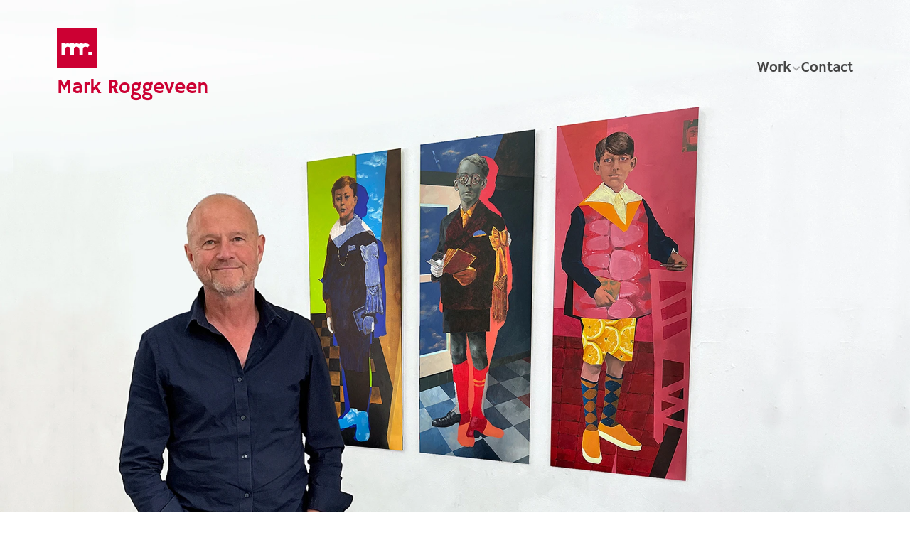

--- FILE ---
content_type: text/javascript
request_url: https://framerusercontent.com/sites/1sPbp7IKGbfZmC6EtjdsJs/fZu4xpGAp.C-yuO6Z3.mjs
body_size: 7603
content:
import{t as e}from"./rolldown-runtime.Bawp8BQ-.mjs";import{A as t,O as n,P as r,c as i,g as a,j as o,l as s,s as c,u as l,w as u,y as d}from"./react.C8mOznl0.mjs";import{S as f,a as p,n as m,r as h,t as g}from"./motion.DOOPPi4Z.mjs";import{B as _,C as v,D as y,E as b,N as x,P as ee,Q as S,S as C,Z as w,a as T,at as E,b as D,ct as O,it as k,lt as A,p as j,r as M,s as N,ut as P,x as F}from"./framer.D1Z_84IE.mjs";var I,L,te,ne=e((()=>{_(),y.loadFonts([]),I=[{explicitInter:!0,fonts:[]}],L=[`.framer-zI8Qt .framer-styles-preset-aexbeb:not(.rich-text-wrapper), .framer-zI8Qt .framer-styles-preset-aexbeb.rich-text-wrapper a { --framer-link-hover-text-decoration: none; --framer-link-text-decoration: none; }`],te=`framer-zI8Qt`}));function R(e,...t){let n={};return t?.forEach(t=>t&&Object.assign(n,e[t])),n}var z,B,V,H,U,W,G,K,q,J,re,ie=e((()=>{c(),_(),g(),u(),z=[`XkPdFoKhT`,`F7eRJZCft`],B=`framer-wvQKS`,V={F7eRJZCft:`framer-v-sgyag7`,XkPdFoKhT:`framer-v-ao6x4j`},H={damping:60,delay:0,mass:1,stiffness:500,type:`spring`},U=({value:e,children:n})=>{let r=t(p),i=e??r.transition,a=o(()=>({...r,transition:i}),[JSON.stringify(i)]);return s(p.Provider,{value:a,children:n})},W=f(r),G={Desktop:`XkPdFoKhT`,Phone:`F7eRJZCft`},K=({height:e,id:t,width:n,...r})=>({...r,variant:G[r.variant]??r.variant??`XkPdFoKhT`}),q=(e,t)=>e.layoutDependency?t.join(`-`)+e.layoutDependency:t.join(`-`),J=A(a(function(e,t){let{activeLocale:i,setLocale:a}=k(),{style:o,className:c,layoutId:u,variant:p,...m}=K(e),{baseVariant:g,classNames:_,clearLoadingGesture:v,gestureHandlers:y,gestureVariant:x,isLoading:ee,setGestureState:C,setVariant:T,variants:E}=O({cycleOrder:z,defaultVariant:`XkPdFoKhT`,variant:p,variantClassNames:V}),A=q(e,E),{activeVariantCallback:M,delay:N}=w(g),P=M(async(...e)=>{C({isPressed:!1}),T(`XkPdFoKhT`)}),F=n(null),I=d(),L=[];return S(),s(h,{id:u??I,children:s(W,{animate:E,initial:!1,children:s(U,{value:H,children:l(f.div,{...m,...y,className:b(B,...L,`framer-ao6x4j`,c,_),"data-framer-name":`Desktop`,"data-highlight":!0,layoutDependency:A,layoutId:`XkPdFoKhT`,onTap:P,ref:t??F,style:{backgroundColor:`var(--token-1f6d319d-18e2-47ec-afbb-0fb64b7571ca, rgb(255, 255, 255))`,boxShadow:`0px 3px 15px 0px rgba(0, 0, 0, 0.15)`,...o},variants:{F7eRJZCft:{backgroundColor:`rgba(0, 0, 0, 0)`,boxShadow:`none`}},...R({F7eRJZCft:{"data-framer-name":`Phone`}},g,x),children:[s(j,{href:{webPageId:`vTsViBjyh`},openInNewTab:!1,children:l(f.a,{className:`framer-z4roir framer-1la4p59`,"data-framer-name":`Item`,layoutDependency:A,layoutId:`kb3YFbijU`,children:[s(D,{__fromCanvasComponent:!0,children:s(r,{children:s(f.p,{style:{"--font-selector":`R0Y7SGFtbWVyc21pdGggT25lLXJlZ3VsYXI=`,"--framer-font-family":`"Hammersmith One", "Hammersmith One Placeholder", sans-serif`,"--framer-font-size":`20px`,"--framer-letter-spacing":`-0.01em`,"--framer-line-height":`2em`,"--framer-text-alignment":`left`,"--framer-text-color":`var(--extracted-r6o4lv, rgb(68, 68, 68))`},children:`Paintings`})}),className:`framer-1lerq54`,fonts:[`GF;Hammersmith One-regular`],layoutDependency:A,layoutId:`ljL8GTd8m`,style:{"--extracted-r6o4lv":`rgb(68, 68, 68)`,"--framer-paragraph-spacing":`0px`},verticalAlignment:`top`,withExternalLayout:!0}),s(D,{__fromCanvasComponent:!0,children:s(r,{children:s(f.p,{style:{"--framer-font-size":`20px`,"--framer-text-color":`var(--extracted-r6o4lv, var(--token-bdd0604e-a953-430b-9118-55d8a7e52b5a, rgb(136, 136, 136)))`},children:s(f.br,{className:`trailing-break`})})}),className:`framer-1wa9vpf`,fonts:[`Inter`],layoutDependency:A,layoutId:`xmsndmGcR`,style:{"--extracted-r6o4lv":`var(--token-bdd0604e-a953-430b-9118-55d8a7e52b5a, rgb(136, 136, 136))`,"--framer-link-text-color":`rgb(0, 153, 255)`,"--framer-link-text-decoration":`underline`},verticalAlignment:`top`,withExternalLayout:!0})]})}),s(j,{href:{webPageId:`qsC4hYc3z`},openInNewTab:!1,children:l(f.a,{className:`framer-1xxhrp9 framer-1la4p59`,"data-framer-name":`Item`,layoutDependency:A,layoutId:`fwYygdcz8`,children:[s(D,{__fromCanvasComponent:!0,children:s(r,{children:s(f.p,{style:{"--font-selector":`R0Y7SGFtbWVyc21pdGggT25lLXJlZ3VsYXI=`,"--framer-font-family":`"Hammersmith One", "Hammersmith One Placeholder", sans-serif`,"--framer-font-size":`20px`,"--framer-letter-spacing":`-0.01em`,"--framer-line-height":`2em`,"--framer-text-alignment":`left`,"--framer-text-color":`var(--extracted-r6o4lv, rgb(68, 68, 68))`},children:`Drawings`})}),className:`framer-17i3y7p`,fonts:[`GF;Hammersmith One-regular`],layoutDependency:A,layoutId:`NNJR7Wrp5`,style:{"--extracted-r6o4lv":`rgb(68, 68, 68)`,"--framer-paragraph-spacing":`0px`},verticalAlignment:`top`,withExternalLayout:!0}),s(D,{__fromCanvasComponent:!0,children:s(r,{children:s(f.p,{style:{"--framer-font-size":`20px`,"--framer-text-color":`var(--extracted-r6o4lv, var(--token-bdd0604e-a953-430b-9118-55d8a7e52b5a, rgb(136, 136, 136)))`},children:s(f.br,{className:`trailing-break`})})}),className:`framer-1to95fh`,fonts:[`Inter`],layoutDependency:A,layoutId:`cav2NIxqp`,style:{"--extracted-r6o4lv":`var(--token-bdd0604e-a953-430b-9118-55d8a7e52b5a, rgb(136, 136, 136))`,"--framer-link-text-color":`rgb(0, 153, 255)`,"--framer-link-text-decoration":`underline`},verticalAlignment:`top`,withExternalLayout:!0})]})})]})})})})}),[`@supports (aspect-ratio: 1) { body { --framer-aspect-ratio-supported: auto; } }`,`.framer-wvQKS.framer-1la4p59, .framer-wvQKS .framer-1la4p59 { display: block; }`,`.framer-wvQKS.framer-ao6x4j { align-content: flex-start; align-items: flex-start; cursor: pointer; display: flex; flex-direction: column; flex-wrap: nowrap; gap: 0px; height: min-content; justify-content: flex-start; padding: 16px; position: relative; width: 150px; }`,`.framer-wvQKS .framer-z4roir, .framer-wvQKS .framer-1xxhrp9 { align-content: center; align-items: center; display: flex; flex: none; flex-direction: row; flex-wrap: nowrap; gap: 0px; height: min-content; justify-content: flex-start; overflow: hidden; padding: 0px; position: relative; text-decoration: none; width: 100%; }`,`.framer-wvQKS .framer-1lerq54, .framer-wvQKS .framer-17i3y7p { -webkit-user-select: none; flex: 1 0 0px; height: auto; position: relative; user-select: none; white-space: pre-wrap; width: 1px; word-break: break-word; word-wrap: break-word; }`,`.framer-wvQKS .framer-1wa9vpf, .framer-wvQKS .framer-1to95fh { flex: none; height: auto; position: relative; white-space: pre; width: auto; }`,`@supports (background: -webkit-named-image(i)) and (not (font-palette:dark)) { .framer-wvQKS.framer-ao6x4j, .framer-wvQKS .framer-z4roir, .framer-wvQKS .framer-1xxhrp9 { gap: 0px; } .framer-wvQKS.framer-ao6x4j > * { margin: 0px; margin-bottom: calc(0px / 2); margin-top: calc(0px / 2); } .framer-wvQKS.framer-ao6x4j > :first-child { margin-top: 0px; } .framer-wvQKS.framer-ao6x4j > :last-child { margin-bottom: 0px; } .framer-wvQKS .framer-z4roir > *, .framer-wvQKS .framer-1xxhrp9 > * { margin: 0px; margin-left: calc(0px / 2); margin-right: calc(0px / 2); } .framer-wvQKS .framer-z4roir > :first-child, .framer-wvQKS .framer-1xxhrp9 > :first-child { margin-left: 0px; } .framer-wvQKS .framer-z4roir > :last-child, .framer-wvQKS .framer-1xxhrp9 > :last-child { margin-right: 0px; } }`,`.framer-wvQKS.framer-v-sgyag7.framer-ao6x4j { padding: 32px 0px 0px 0px; }`,`.framer-wvQKS.framer-v-sgyag7 .framer-z4roir { height: 48px; order: 1; }`,`.framer-wvQKS.framer-v-sgyag7 .framer-1xxhrp9 { height: 48px; order: 2; }`],`framer-wvQKS`),re=J,J.displayName=`Nested Menu Items`,J.defaultProps={height:112,width:150},v(J,{variant:{options:[`XkPdFoKhT`,`F7eRJZCft`],optionTitles:[`Desktop`,`Phone`],title:`Variant`,type:T.Enum}}),C(J,[{explicitInter:!0,fonts:[{family:`Hammersmith One`,source:`google`,style:`normal`,url:`https://fonts.gstatic.com/s/hammersmithone/v17/qWcyB624q4L_C4jGQ9IK0O_dFlnbtxsks4MRXw.woff2`,weight:`400`},{family:`Inter`,source:`framer`,style:`normal`,unicodeRange:`U+0460-052F, U+1C80-1C88, U+20B4, U+2DE0-2DFF, U+A640-A69F, U+FE2E-FE2F`,url:`https://framerusercontent.com/assets/5vvr9Vy74if2I6bQbJvbw7SY1pQ.woff2`,weight:`400`},{family:`Inter`,source:`framer`,style:`normal`,unicodeRange:`U+0301, U+0400-045F, U+0490-0491, U+04B0-04B1, U+2116`,url:`https://framerusercontent.com/assets/EOr0mi4hNtlgWNn9if640EZzXCo.woff2`,weight:`400`},{family:`Inter`,source:`framer`,style:`normal`,unicodeRange:`U+1F00-1FFF`,url:`https://framerusercontent.com/assets/Y9k9QrlZAqio88Klkmbd8VoMQc.woff2`,weight:`400`},{family:`Inter`,source:`framer`,style:`normal`,unicodeRange:`U+0370-03FF`,url:`https://framerusercontent.com/assets/OYrD2tBIBPvoJXiIHnLoOXnY9M.woff2`,weight:`400`},{family:`Inter`,source:`framer`,style:`normal`,unicodeRange:`U+0100-024F, U+0259, U+1E00-1EFF, U+2020, U+20A0-20AB, U+20AD-20CF, U+2113, U+2C60-2C7F, U+A720-A7FF`,url:`https://framerusercontent.com/assets/JeYwfuaPfZHQhEG8U5gtPDZ7WQ.woff2`,weight:`400`},{family:`Inter`,source:`framer`,style:`normal`,unicodeRange:`U+0000-00FF, U+0131, U+0152-0153, U+02BB-02BC, U+02C6, U+02DA, U+02DC, U+2000-206F, U+2074, U+20AC, U+2122, U+2191, U+2193, U+2212, U+2215, U+FEFF, U+FFFD`,url:`https://framerusercontent.com/assets/vQyevYAyHtARFwPqUzQGpnDs.woff2`,weight:`400`},{family:`Inter`,source:`framer`,style:`normal`,unicodeRange:`U+0102-0103, U+0110-0111, U+0128-0129, U+0168-0169, U+01A0-01A1, U+01AF-01B0, U+1EA0-1EF9, U+20AB`,url:`https://framerusercontent.com/assets/b6Y37FthZeALduNqHicBT6FutY.woff2`,weight:`400`}]}],{supportsExplicitInterCodegen:!0})}));function ae(e,...t){let n={};return t?.forEach(t=>t&&Object.assign(n,e[t])),n}var oe,se,ce,le,ue,de,fe,pe,me,Y,he,ge=e((()=>{c(),_(),g(),u(),oe=[`SD9Gi0NDO`,`YfDxhpu7S`],se=`framer-iPapW`,ce={SD9Gi0NDO:`framer-v-p23ttk`,YfDxhpu7S:`framer-v-a1bqm1`},le={damping:40,delay:0,mass:1,stiffness:600,type:`spring`},ue=({value:e,children:n})=>{let r=t(p),i=e??r.transition,a=o(()=>({...r,transition:i}),[JSON.stringify(i)]);return s(p.Provider,{value:a,children:n})},de=f(r),fe={Closed:`SD9Gi0NDO`,Open:`YfDxhpu7S`},pe=({height:e,id:t,width:n,...r})=>({...r,variant:fe[r.variant]??r.variant??`SD9Gi0NDO`}),me=(e,t)=>e.layoutDependency?t.join(`-`)+e.layoutDependency:t.join(`-`),Y=A(a(function(e,t){let{activeLocale:r,setLocale:i}=k(),{style:a,className:o,layoutId:c,variant:l,...u}=pe(e),{baseVariant:p,classNames:m,clearLoadingGesture:g,gestureHandlers:_,gestureVariant:v,isLoading:y,setGestureState:x,setVariant:ee,variants:C}=O({cycleOrder:oe,defaultVariant:`SD9Gi0NDO`,variant:l,variantClassNames:ce}),w=me(e,C),T=n(null),E=d(),D=[];return S(),s(h,{id:c??E,children:s(de,{animate:C,initial:!1,children:s(ue,{value:le,children:s(f.div,{...u,..._,className:b(se,...D,`framer-p23ttk`,o,m),"data-framer-name":`Closed`,layoutDependency:w,layoutId:`SD9Gi0NDO`,ref:t??T,style:{...a},...ae({YfDxhpu7S:{"data-framer-name":`Open`}},p,v),children:s(f.div,{className:`framer-9zxjva`,"data-framer-name":`Frame`,layoutDependency:w,layoutId:`N3OD02D37`,style:{rotate:0},variants:{YfDxhpu7S:{rotate:-180}},children:s(F,{className:`framer-1ca0kft`,"data-framer-name":`Icon`,layout:`position`,layoutDependency:w,layoutId:`eQmzdpNsA`,opacity:1,svg:`<svg xmlns="http://www.w3.org/2000/svg" xmlns:xlink="http://www.w3.org/1999/xlink" viewBox="0 0 14 14"><path d="M 3 5.5 L 7 9.5 L 11 5.5" fill="transparent" stroke-width="2" stroke="#aaa" stroke-linecap="round" stroke-linejoin="round"></path></svg>`,svgContentId:9482190474,withExternalLayout:!0})})})})})})}),[`@supports (aspect-ratio: 1) { body { --framer-aspect-ratio-supported: auto; } }`,`.framer-iPapW.framer-9b31sm, .framer-iPapW .framer-9b31sm { display: block; }`,`.framer-iPapW.framer-p23ttk { height: 14px; overflow: visible; position: relative; width: 14px; }`,`.framer-iPapW .framer-9zxjva { flex: none; height: 14px; left: calc(50.00000000000002% - 14px / 2); overflow: visible; position: absolute; top: calc(50.00000000000002% - 14px / 2); width: 14px; }`,`.framer-iPapW .framer-1ca0kft { flex: none; height: 14px; left: calc(50.00000000000002% - 14px / 2); position: absolute; top: calc(50.00000000000002% - 14px / 2); width: 14px; }`],`framer-iPapW`),he=Y,Y.displayName=`Caret`,Y.defaultProps={height:14,width:14},v(Y,{variant:{options:[`SD9Gi0NDO`,`YfDxhpu7S`],optionTitles:[`Closed`,`Open`],title:`Variant`,type:T.Enum}}),C(Y,[{explicitInter:!0,fonts:[]}],{supportsExplicitInterCodegen:!0})})),_e,ve,ye,be,xe,Se,Ce,we,X,Te,Ee=e((()=>{c(),_(),g(),u(),_e=[`NO0Ec7G_T`],ve=`framer-Gmxtd`,ye={NO0Ec7G_T:`framer-v-13zpizj`},be={damping:60,delay:0,mass:1,stiffness:500,type:`spring`},xe=({value:e,children:n})=>{let r=t(p),i=e??r.transition,a=o(()=>({...r,transition:i}),[JSON.stringify(i)]);return s(p.Provider,{value:a,children:n})},Se=f(r),Ce=({click:e,click2:t,height:n,id:r,width:i,...a})=>({...a,Kq9SU_7uu:t??a.Kq9SU_7uu,ML8CVyTSn:e??a.ML8CVyTSn}),we=(e,t)=>e.layoutDependency?t.join(`-`)+e.layoutDependency:t.join(`-`),X=A(a(function(e,t){let{activeLocale:i,setLocale:a}=k(),{style:o,className:c,layoutId:u,variant:p,ML8CVyTSn:m,Kq9SU_7uu:g,..._}=Ce(e),{baseVariant:v,classNames:y,clearLoadingGesture:x,gestureHandlers:ee,gestureVariant:C,isLoading:T,setGestureState:E,setVariant:A,variants:M}=O({cycleOrder:_e,defaultVariant:`NO0Ec7G_T`,variant:p,variantClassNames:ye}),N=we(e,M),{activeVariantCallback:P,delay:I}=w(v),L=P(async(...e)=>{if(E({isPressed:!1}),m&&await m(...e)===!1||g&&await g(...e)===!1)return!1}),te=n(null),ne=d(),R=[];return S(),s(h,{id:u??ne,children:s(Se,{animate:M,initial:!1,children:s(xe,{value:be,children:s(j,{href:{webPageId:`NfNqoVEnQ`},children:l(f.a,{..._,...ee,className:`${b(ve,...R,`framer-13zpizj`,c,y)} framer-up3h77`,"data-framer-name":`Variant 1`,"data-highlight":!0,layoutDependency:N,layoutId:`NO0Ec7G_T`,onTap:L,ref:t??te,style:{...o},children:[s(F,{className:`framer-1hg8ep7`,"data-framer-name":`graphic`,fill:`black`,intrinsicHeight:512,intrinsicWidth:512,layoutDependency:N,layoutId:`duliPrNSD`,svg:`<svg id="Laag_1" data-name="Laag 1" xmlns="http://www.w3.org/2000/svg" viewBox="0 0 512 512"><defs><style>.cls-1{fill:none;stroke:#fff;stroke-miterlimit:10;stroke-width:43.62px}</style></defs><path style="fill:#c03;stroke-width:0" d="M0 0h512v512H0z"/><path class="cls-1" d="M425.94 302.55v41.65M81.39 270.72c0-31.71 25.72-57.43 57.44-57.43s57.43 25.72 57.43 57.43M81.39 186.28V344.2m115.09-73.48c0-31.71 25.71-57.43 57.43-57.43s57.46 25.72 57.46 57.43"/><path class="cls-1" d="M311.09 270.72c0-31.71 25.72-57.43 57.42-57.43 15.56 0 29.7 6.19 40.05 16.25m-212.08-43.26V344.2m114.89-157.92V344.2"/></svg>`,withExternalLayout:!0}),s(D,{__fromCanvasComponent:!0,children:s(r,{children:s(f.h2,{style:{"--font-selector":`R0Y7SGFtbWVyc21pdGggT25lLXJlZ3VsYXI=`,"--framer-font-family":`"Hammersmith One", "Hammersmith One Placeholder", sans-serif`,"--framer-font-size":`28px`,"--framer-line-height":`2em`,"--framer-text-color":`var(--extracted-1of0zx5, rgb(204, 1, 51))`},children:`Mark Roggeveen`})}),className:`framer-1omuap8`,fonts:[`GF;Hammersmith One-regular`],layoutDependency:N,layoutId:`EknxDHXSa`,style:{"--extracted-1of0zx5":`rgb(204, 1, 51)`,"--framer-link-text-color":`rgb(0, 153, 255)`,"--framer-link-text-decoration":`underline`},verticalAlignment:`top`,withExternalLayout:!0})]})})})})})}),[`@supports (aspect-ratio: 1) { body { --framer-aspect-ratio-supported: auto; } }`,`.framer-Gmxtd.framer-up3h77, .framer-Gmxtd .framer-up3h77 { display: block; }`,`.framer-Gmxtd.framer-13zpizj { align-content: flex-start; align-items: flex-start; cursor: pointer; display: flex; flex-direction: column; flex-wrap: nowrap; gap: 8px; height: min-content; justify-content: flex-start; overflow: visible; padding: 0px; position: relative; text-decoration: none; width: min-content; }`,`.framer-Gmxtd .framer-1hg8ep7 { aspect-ratio: 1 / 1; flex: none; height: var(--framer-aspect-ratio-supported, 56px); position: relative; width: 56px; }`,`.framer-Gmxtd .framer-1omuap8 { flex: none; height: auto; position: relative; white-space: pre; width: auto; }`,`@supports (background: -webkit-named-image(i)) and (not (font-palette:dark)) { .framer-Gmxtd.framer-13zpizj { gap: 0px; } .framer-Gmxtd.framer-13zpizj > * { margin: 0px; margin-bottom: calc(8px / 2); margin-top: calc(8px / 2); } .framer-Gmxtd.framer-13zpizj > :first-child { margin-top: 0px; } .framer-Gmxtd.framer-13zpizj > :last-child { margin-bottom: 0px; } }`],`framer-Gmxtd`),Te=X,X.displayName=`Logo Mark`,X.defaultProps={height:120,width:217},v(X,{ML8CVyTSn:{title:`Click`,type:T.EventHandler},Kq9SU_7uu:{title:`Click 2`,type:T.EventHandler}}),C(X,[{explicitInter:!0,fonts:[{family:`Hammersmith One`,source:`google`,style:`normal`,url:`https://fonts.gstatic.com/s/hammersmithone/v17/qWcyB624q4L_C4jGQ9IK0O_dFlnbtxsks4MRXw.woff2`,weight:`400`}]}],{supportsExplicitInterCodegen:!0})}));function De(e,...t){let n={};return t?.forEach(t=>t&&Object.assign(n,e[t])),n}var Oe,ke,Ae,je,Me,Ne,Pe,Fe,Ie,Z,Le,Re=e((()=>{c(),_(),g(),u(),Oe=[`HMX39p9r8`,`DlVJ7B7t6`],ke=`framer-yvgSV`,Ae={DlVJ7B7t6:`framer-v-22kmot`,HMX39p9r8:`framer-v-1ggd6fz`},je={damping:60,delay:0,mass:1,stiffness:500,type:`spring`},Me=({value:e,children:n})=>{let r=t(p),i=e??r.transition,a=o(()=>({...r,transition:i}),[JSON.stringify(i)]);return s(p.Provider,{value:a,children:n})},Ne=f(r),Pe={Close:`DlVJ7B7t6`,Menu:`HMX39p9r8`},Fe=({height:e,id:t,tap:n,width:r,...i})=>({...i,variant:Pe[i.variant]??i.variant??`HMX39p9r8`,XKaY3MrGu:n??i.XKaY3MrGu}),Ie=(e,t)=>e.layoutDependency?t.join(`-`)+e.layoutDependency:t.join(`-`),Z=A(a(function(e,t){let{activeLocale:r,setLocale:i}=k(),{style:a,className:o,layoutId:c,variant:u,XKaY3MrGu:p,...m}=Fe(e),{baseVariant:g,classNames:_,clearLoadingGesture:v,gestureHandlers:y,gestureVariant:x,isLoading:ee,setGestureState:C,setVariant:T,variants:E}=O({cycleOrder:Oe,defaultVariant:`HMX39p9r8`,variant:u,variantClassNames:Ae}),D=Ie(e,E),{activeVariantCallback:A,delay:j}=w(g),M=A(async(...e)=>{if(C({isPressed:!1}),p&&await p(...e)===!1)return!1}),N=n(null),P=d(),F=[];return S(),s(h,{id:c??P,children:s(Ne,{animate:E,initial:!1,children:s(Me,{value:je,children:l(f.div,{...m,...y,className:b(ke,...F,`framer-1ggd6fz`,o,_),"data-framer-name":`Menu`,"data-highlight":!0,layoutDependency:D,layoutId:`HMX39p9r8`,onTap:M,ref:t??N,style:{...a},...De({DlVJ7B7t6:{"data-framer-name":`Close`}},g,x),children:[s(f.div,{className:`framer-dxtzv6`,"data-framer-name":`Bottom`,layoutDependency:D,layoutId:`P6Xu9MBhe`,style:{backgroundColor:`rgb(68, 68, 68)`,borderBottomLeftRadius:10,borderBottomRightRadius:10,borderTopLeftRadius:10,borderTopRightRadius:10,rotate:0},variants:{DlVJ7B7t6:{rotate:-45}}}),s(f.div,{className:`framer-jvky6z`,"data-framer-name":`Top`,layoutDependency:D,layoutId:`AgrbJPbof`,style:{backgroundColor:`rgb(68, 68, 68)`,borderBottomLeftRadius:10,borderBottomRightRadius:10,borderTopLeftRadius:10,borderTopRightRadius:10,rotate:0},variants:{DlVJ7B7t6:{rotate:45}}})]})})})})}),[`@supports (aspect-ratio: 1) { body { --framer-aspect-ratio-supported: auto; } }`,`.framer-yvgSV.framer-1ufuzh9, .framer-yvgSV .framer-1ufuzh9 { display: block; }`,`.framer-yvgSV.framer-1ggd6fz { cursor: pointer; height: 44px; overflow: hidden; position: relative; width: 44px; }`,`.framer-yvgSV .framer-dxtzv6 { flex: none; height: 2px; left: calc(50.00000000000002% - 20px / 2); overflow: hidden; position: absolute; top: calc(62.50000000000002% - 2px / 2); width: 20px; will-change: var(--framer-will-change-override, transform); }`,`.framer-yvgSV .framer-jvky6z { flex: none; height: 2px; left: calc(50.00000000000002% - 20px / 2); overflow: hidden; position: absolute; top: calc(37.50000000000002% - 2px / 2); width: 20px; will-change: var(--framer-will-change-override, transform); }`,`.framer-yvgSV.framer-v-22kmot.framer-1ggd6fz { aspect-ratio: 1 / 1; height: var(--framer-aspect-ratio-supported, 44px); }`,`.framer-yvgSV.framer-v-22kmot .framer-dxtzv6, .framer-yvgSV.framer-v-22kmot .framer-jvky6z { top: calc(50.00000000000002% - 2px / 2); }`],`framer-yvgSV`),Le=Z,Z.displayName=`Icon`,Z.defaultProps={height:44,width:44},v(Z,{variant:{options:[`HMX39p9r8`,`DlVJ7B7t6`],optionTitles:[`Menu`,`Close`],title:`Variant`,type:T.Enum},XKaY3MrGu:{title:`Tap`,type:T.EventHandler}}),C(Z,[{explicitInter:!0,fonts:[]}],{supportsExplicitInterCodegen:!0})}));function Q(e,...t){let n={};return t?.forEach(t=>t&&Object.assign(n,e[t])),n}var ze,Be,Ve,He,Ue,We,Ge,Ke,qe,Je,Ye,Xe,Ze,Qe,$e,et,tt,nt,rt,it,at,$,ot,st=e((()=>{c(),_(),g(),u(),ne(),ie(),ge(),Ee(),Re(),ze=x(Te),Be=x(Le),Ve=x(re),He=P(f.div),Ue=x(he),We=[`Rl_WDJxuf`,`bjvMay3l_`,`fWOyJjM4w`],Ge=`framer-6dWDE`,Ke={bjvMay3l_:`framer-v-zb6tqe`,fWOyJjM4w:`framer-v-19y67hz`,Rl_WDJxuf:`framer-v-wuhzc0`},qe={duration:0,type:`tween`},Je={damping:50,delay:.5,mass:1,stiffness:400,type:`spring`},Ye={damping:50,delay:0,mass:1,stiffness:400,type:`spring`},Xe=({value:e,children:n})=>{let r=t(p),i=e??r.transition,a=o(()=>({...r,transition:i}),[JSON.stringify(i)]);return s(p.Provider,{value:a,children:n})},Ze={damping:40,delay:0,mass:.5,stiffness:600,type:`spring`},Qe={opacity:0,rotate:0,rotateX:0,rotateY:0,scale:.95,skewX:0,skewY:0,transformPerspective:500,transition:Ze,x:0,y:0},$e={opacity:1,rotate:0,rotateX:0,rotateY:0,scale:1,skewX:0,skewY:0,transformPerspective:500,transition:Ze,x:0,y:0},et={opacity:0,rotate:0,rotateX:0,rotateY:0,scale:.95,skewX:0,skewY:0,transformPerspective:500,x:0,y:0},tt=({children:e,blockDocumentScrolling:t,enabled:n=!0})=>{let[r,i]=E({blockDocumentScrolling:t});return e({hide:()=>i(!1),show:()=>i(!0),toggle:()=>i(!r),visible:n&&r})},nt=f.create(r),rt={"Phone Open":`fWOyJjM4w`,Desktop:`Rl_WDJxuf`,Phone:`bjvMay3l_`},it=({height:e,id:t,width:n,...r})=>({...r,variant:rt[r.variant]??r.variant??`Rl_WDJxuf`}),at=(e,t)=>e.layoutDependency?t.join(`-`)+e.layoutDependency:t.join(`-`),$=A(a(function(e,t){let{activeLocale:a,setLocale:o}=k(),{style:c,className:u,layoutId:p,variant:g,..._}=it(e),{baseVariant:v,classNames:y,clearLoadingGesture:x,gestureHandlers:ee,gestureVariant:C,isLoading:T,setGestureState:E,setVariant:A,variants:P}=O({cycleOrder:We,defaultVariant:`Rl_WDJxuf`,variant:g,variantClassNames:Ke}),F=at(e,P),{activeVariantCallback:I,delay:L}=w(v),ne=I(async(...e)=>{A(`fWOyJjM4w`)}),R=I(async(...e)=>{A(`bjvMay3l_`)}),z=({overlay:e,paginationInfo:t})=>I(async(...t)=>{e.show()}),B=n(null),V=()=>!![`bjvMay3l_`,`fWOyJjM4w`].includes(v),H=()=>![`bjvMay3l_`,`fWOyJjM4w`].includes(v),U=n(null),W=n(null),G=d(),K=[te],q=S();return s(h,{id:p??G,children:s(nt,{animate:P,initial:!1,children:s(Xe,{value:qe,children:l(f.nav,{..._,...ee,className:b(Ge,...K,`framer-wuhzc0`,u,y),"data-framer-name":`Desktop`,layoutDependency:F,layoutId:`Rl_WDJxuf`,ref:t??B,style:{...c},...Q({bjvMay3l_:{"data-framer-name":`Phone`},fWOyJjM4w:{"data-framer-name":`Phone Open`}},v,C),children:[l(f.div,{className:`framer-panex7`,"data-framer-name":`Top`,layoutDependency:F,layoutId:`IM2_tFUNp`,children:[s(M,{height:120,y:(q?.y||0)+(40+((q?.height||160)-40-120)/2)+0,...Q({bjvMay3l_:{y:(q?.y||0)+16+(0+((q?.height||135)-16-328)/1*0)+0},fWOyJjM4w:{y:(q?.y||0)+16+0+0}},v,C),children:s(f.div,{className:`framer-skae2h-container`,layoutDependency:F,layoutId:`CSKzpOPAU-container`,children:s(Te,{height:`100%`,id:`CSKzpOPAU`,layoutId:`CSKzpOPAU`,width:`100%`})})}),V()&&s(M,{...Q({bjvMay3l_:{height:44,y:(q?.y||0)+16+(0+((q?.height||135)-16-328)/1*0)+0},fWOyJjM4w:{height:44,y:(q?.y||0)+16+0+0}},v,C),children:s(f.div,{className:`framer-ryaq2p-container`,"data-framer-name":`Menu Icon`,layoutDependency:F,layoutId:`tli9T4eFU-container`,name:`Menu Icon`,children:s(Le,{height:`100%`,id:`tli9T4eFU`,layoutId:`tli9T4eFU`,name:`Menu Icon`,variant:`HMX39p9r8`,width:`100%`,...Q({bjvMay3l_:{XKaY3MrGu:ne},fWOyJjM4w:{variant:`DlVJ7B7t6`,XKaY3MrGu:R}},v,C)})})})]}),V()&&s(Xe,{...Q({bjvMay3l_:{value:Je},fWOyJjM4w:{value:Ye}},v,C),children:s(f.div,{className:`framer-v7clf1`,"data-framer-name":`Backdrop`,layoutDependency:F,layoutId:`Qd4xZq4FP`,style:{backgroundColor:`rgb(255, 255, 255)`,opacity:1},variants:{bjvMay3l_:{opacity:0}}})}),H()&&l(f.div,{className:`framer-q07u7l`,"data-framer-name":`Link Desktop`,layoutDependency:F,layoutId:`H_avgevZn`,children:[s(tt,{blockDocumentScrolling:!1,children:e=>s(i,{children:l(f.div,{className:`framer-1cy9icl`,"data-framer-name":`Trigger`,"data-highlight":!0,id:`${p}-1cy9icl`,layoutDependency:F,layoutId:`wHmipsi6e`,onMouseEnter:z({overlay:e}),ref:U,children:[s(D,{__fromCanvasComponent:!0,children:s(r,{children:s(f.p,{style:{"--font-selector":`R0Y7SGFtbWVyc21pdGggT25lLXJlZ3VsYXI=`,"--framer-font-family":`"Hammersmith One", "Hammersmith One Placeholder", sans-serif`,"--framer-font-size":`20px`,"--framer-letter-spacing":`0px`,"--framer-line-height":`2em`,"--framer-text-alignment":`left`,"--framer-text-color":`var(--extracted-r6o4lv, rgb(68, 68, 68))`},children:`Work`})}),className:`framer-cfcv01`,fonts:[`GF;Hammersmith One-regular`],layoutDependency:F,layoutId:`wnnk0MQxl`,style:{"--extracted-r6o4lv":`rgb(68, 68, 68)`,"--framer-paragraph-spacing":`0px`},verticalAlignment:`top`,withExternalLayout:!0}),s(m,{children:e.visible&&s(N,{alignment:`end`,anchorRef:U,className:b(Ge,y,...K),collisionDetection:!1,"data-framer-portal-id":`${p}-1cy9icl`,offsetX:12,offsetY:0,onDismiss:e.hide,placement:`bottom`,portalSelector:`#overlay`,safeArea:!0,children:s(M,{height:112,width:`150px`,y:(q?.y||0)+(40+((q?.height||160)-40-56)/2)+0+-28,children:s(He,{__perspectiveFX:!1,__smartComponentFX:!0,__targetOpacity:1,animate:$e,className:`framer-ns1tsj-container`,exit:Qe,initial:et,layoutDependency:F,layoutId:`O74SvnnH5-container`,ref:W,role:`dialog`,style:{transformPerspective:500},children:s(re,{height:`100%`,id:`O74SvnnH5`,layoutId:`O74SvnnH5`,style:{width:`100%`},variant:`XkPdFoKhT`,width:`100%`})})})})}),s(M,{height:14,y:(q?.y||0)+(40+((q?.height||160)-40-56)/2)+0+21,children:s(f.div,{className:`framer-gacaf6-container`,layoutDependency:F,layoutId:`QQrgg6o07-container`,children:s(he,{height:`100%`,id:`QQrgg6o07`,layoutId:`QQrgg6o07`,variant:`SD9Gi0NDO`,width:`100%`})})})]})})}),s(f.div,{className:`framer-1rpcbe9`,"data-framer-name":`Inline Link`,layoutDependency:F,layoutId:`WEzHDd_l9`,children:s(D,{__fromCanvasComponent:!0,children:s(r,{children:s(f.p,{style:{"--font-selector":`R0Y7SGFtbWVyc21pdGggT25lLXJlZ3VsYXI=`,"--framer-font-family":`"Hammersmith One", "Hammersmith One Placeholder", sans-serif`,"--framer-font-size":`20px`,"--framer-letter-spacing":`-0.01em`,"--framer-line-height":`2em`,"--framer-text-alignment":`left`,"--framer-text-color":`var(--extracted-r6o4lv, rgb(68, 68, 68))`},children:s(j,{href:`mailto:markrog@xs4all.nl?subject=Contact&body=Best Mark, Via deze weg neem ik graag contact met u op over het volgende:`,nodeId:`bPAWZzJOY`,openInNewTab:!0,smoothScroll:!1,children:s(f.a,{className:`framer-styles-preset-aexbeb`,"data-styles-preset":`stylesPresetLink`,children:`Contact`})})})}),className:`framer-11owrf6`,fonts:[`GF;Hammersmith One-regular`],layoutDependency:F,layoutId:`bPAWZzJOY`,style:{"--extracted-r6o4lv":`rgb(68, 68, 68)`,"--framer-paragraph-spacing":`0px`},verticalAlignment:`top`,withExternalLayout:!0})})]}),V()&&l(f.div,{className:`framer-dqm8nq`,"data-framer-name":`Mobile`,layoutDependency:F,layoutId:`X5_clH9N_`,style:{opacity:1},variants:{bjvMay3l_:{opacity:0}},children:[s(j,{nodeId:`sEMJArCd8`,...Q({fWOyJjM4w:{href:{webPageId:`vTsViBjyh`}}},v,C),children:s(f.a,{className:`framer-htbr7z framer-i6zr40`,"data-framer-name":`Paintings`,layoutDependency:F,layoutId:`sEMJArCd8`,children:s(D,{__fromCanvasComponent:!0,children:s(r,{children:s(f.p,{style:{"--font-selector":`R0Y7SGFtbWVyc21pdGggT25lLXJlZ3VsYXI=`,"--framer-font-family":`"Hammersmith One", "Hammersmith One Placeholder", sans-serif`,"--framer-font-size":`20px`,"--framer-letter-spacing":`-0.01em`,"--framer-line-height":`2em`,"--framer-text-alignment":`left`,"--framer-text-color":`var(--extracted-r6o4lv, rgb(68, 68, 68))`},children:s(j,{href:`mailto:markrog@xs4all.nl?subject=Contact&body=Best Mark, Via deze weg neem ik graag contact met u op over het volgende:`,nodeId:`knPsSXb95`,openInNewTab:!0,smoothScroll:!1,children:s(f.a,{className:`framer-styles-preset-aexbeb`,"data-styles-preset":`stylesPresetLink`,children:`Paintings`})})})}),className:`framer-6s4uv4`,fonts:[`GF;Hammersmith One-regular`],layoutDependency:F,layoutId:`knPsSXb95`,style:{"--extracted-r6o4lv":`rgb(68, 68, 68)`,"--framer-paragraph-spacing":`0px`},verticalAlignment:`top`,withExternalLayout:!0,...Q({fWOyJjM4w:{children:s(r,{children:s(f.p,{style:{"--font-selector":`R0Y7SGFtbWVyc21pdGggT25lLXJlZ3VsYXI=`,"--framer-font-family":`"Hammersmith One", "Hammersmith One Placeholder", sans-serif`,"--framer-font-size":`20px`,"--framer-letter-spacing":`-0.01em`,"--framer-line-height":`2em`,"--framer-text-alignment":`left`,"--framer-text-color":`var(--extracted-r6o4lv, rgb(68, 68, 68))`},children:`Paintings`})})}},v,C)})})}),s(j,{nodeId:`AJVOnmjnL`,...Q({fWOyJjM4w:{href:{webPageId:`qsC4hYc3z`}}},v,C),children:s(f.a,{className:`framer-i8pgoj framer-i6zr40`,"data-framer-name":`Drawings`,layoutDependency:F,layoutId:`AJVOnmjnL`,children:s(D,{__fromCanvasComponent:!0,children:s(r,{children:s(f.p,{style:{"--font-selector":`R0Y7SGFtbWVyc21pdGggT25lLXJlZ3VsYXI=`,"--framer-font-family":`"Hammersmith One", "Hammersmith One Placeholder", sans-serif`,"--framer-font-size":`20px`,"--framer-letter-spacing":`-0.01em`,"--framer-line-height":`2em`,"--framer-text-alignment":`left`,"--framer-text-color":`var(--extracted-r6o4lv, rgb(68, 68, 68))`},children:s(j,{href:`mailto:markrog@xs4all.nl?subject=Contact&body=Best Mark, Via deze weg neem ik graag contact met u op over het volgende:`,nodeId:`wjPF9KLs8`,openInNewTab:!0,smoothScroll:!1,children:s(f.a,{className:`framer-styles-preset-aexbeb`,"data-styles-preset":`stylesPresetLink`,children:`Drawings`})})})}),className:`framer-1lbo7qf`,fonts:[`GF;Hammersmith One-regular`],layoutDependency:F,layoutId:`wjPF9KLs8`,style:{"--extracted-r6o4lv":`rgb(68, 68, 68)`,"--framer-paragraph-spacing":`0px`},verticalAlignment:`top`,withExternalLayout:!0,...Q({fWOyJjM4w:{children:s(r,{children:s(f.p,{style:{"--font-selector":`R0Y7SGFtbWVyc21pdGggT25lLXJlZ3VsYXI=`,"--framer-font-family":`"Hammersmith One", "Hammersmith One Placeholder", sans-serif`,"--framer-font-size":`20px`,"--framer-letter-spacing":`-0.01em`,"--framer-line-height":`2em`,"--framer-text-alignment":`left`,"--framer-text-color":`var(--extracted-r6o4lv, rgb(68, 68, 68))`},children:`Drawings`})})}},v,C)})})}),s(j,{nodeId:`v9pvCHkCD`,...Q({fWOyJjM4w:{href:`mailto:markrog@xs4all.nl?subject=Contact&body=Best Mark, Via deze weg neem ik graag contact met u op over het volgende:`}},v,C),children:s(f.a,{className:`framer-1v0sae2 framer-i6zr40`,"data-framer-name":`Contact`,layoutDependency:F,layoutId:`v9pvCHkCD`,children:s(D,{__fromCanvasComponent:!0,children:s(r,{children:s(f.p,{style:{"--font-selector":`R0Y7SGFtbWVyc21pdGggT25lLXJlZ3VsYXI=`,"--framer-font-family":`"Hammersmith One", "Hammersmith One Placeholder", sans-serif`,"--framer-font-size":`20px`,"--framer-letter-spacing":`-0.01em`,"--framer-line-height":`2em`,"--framer-text-alignment":`left`,"--framer-text-color":`var(--extracted-r6o4lv, rgb(68, 68, 68))`},children:s(j,{href:`mailto:markrog@xs4all.nl?subject=Contact&body=Best Mark, Via deze weg neem ik graag contact met u op over het volgende:`,nodeId:`sD7w1LPhc`,openInNewTab:!0,smoothScroll:!1,children:s(f.a,{className:`framer-styles-preset-aexbeb`,"data-styles-preset":`stylesPresetLink`,children:`Contact`})})})}),className:`framer-yz23h0`,fonts:[`GF;Hammersmith One-regular`],layoutDependency:F,layoutId:`sD7w1LPhc`,style:{"--extracted-r6o4lv":`rgb(68, 68, 68)`,"--framer-paragraph-spacing":`0px`},verticalAlignment:`top`,withExternalLayout:!0,...Q({fWOyJjM4w:{children:s(r,{children:s(f.p,{style:{"--font-selector":`R0Y7SGFtbWVyc21pdGggT25lLXJlZ3VsYXI=`,"--framer-font-family":`"Hammersmith One", "Hammersmith One Placeholder", sans-serif`,"--framer-font-size":`20px`,"--framer-letter-spacing":`-0.01em`,"--framer-line-height":`2em`,"--framer-text-alignment":`left`,"--framer-text-color":`var(--extracted-r6o4lv, rgb(68, 68, 68))`},children:`Contact`})})}},v,C)})})})]})]})})})})}),[`@supports (aspect-ratio: 1) { body { --framer-aspect-ratio-supported: auto; } }`,`.framer-6dWDE.framer-i6zr40, .framer-6dWDE .framer-i6zr40 { display: block; }`,`.framer-6dWDE.framer-wuhzc0 { align-content: center; align-items: center; display: flex; flex-direction: row; flex-wrap: nowrap; height: min-content; justify-content: space-between; overflow: visible; padding: 40px 40px 0px 40px; position: relative; width: 1200px; }`,`.framer-6dWDE .framer-panex7 { align-content: center; align-items: center; display: flex; flex: none; flex-direction: row; flex-wrap: nowrap; height: min-content; justify-content: space-between; overflow: visible; padding: 0px; position: relative; width: min-content; z-index: 2; }`,`.framer-6dWDE .framer-skae2h-container, .framer-6dWDE .framer-ryaq2p-container { flex: none; height: auto; position: relative; width: auto; }`,`.framer-6dWDE .framer-v7clf1 { flex: none; height: calc(var(--framer-viewport-height, 100vh) * 1); left: 0px; overflow: visible; position: absolute; right: 0px; top: 0px; z-index: 1; }`,`.framer-6dWDE .framer-q07u7l { align-content: center; align-items: center; display: flex; flex: none; flex-direction: row; flex-wrap: nowrap; gap: 20px; height: min-content; justify-content: flex-end; overflow: hidden; padding: 0px; position: relative; width: min-content; }`,`.framer-6dWDE .framer-1cy9icl { align-content: center; align-items: center; display: flex; flex: none; flex-direction: row; flex-wrap: nowrap; gap: 5px; height: 56px; justify-content: center; overflow: hidden; padding: 0px; position: relative; width: min-content; }`,`.framer-6dWDE .framer-cfcv01, .framer-6dWDE .framer-11owrf6, .framer-6dWDE .framer-6s4uv4, .framer-6dWDE .framer-1lbo7qf, .framer-6dWDE .framer-yz23h0 { -webkit-user-select: none; flex: none; height: auto; position: relative; user-select: none; white-space: pre; width: auto; z-index: 1; }`,`.framer-6dWDE .framer-ns1tsj-container { height: auto; position: relative; width: 150px; }`,`.framer-6dWDE .framer-gacaf6-container { flex: none; height: auto; position: relative; width: auto; z-index: 1; }`,`.framer-6dWDE .framer-1rpcbe9, .framer-6dWDE .framer-htbr7z, .framer-6dWDE .framer-i8pgoj, .framer-6dWDE .framer-1v0sae2 { align-content: center; align-items: center; display: flex; flex: none; flex-direction: row; flex-wrap: nowrap; gap: 10px; height: 56px; justify-content: center; overflow: visible; padding: 0px; position: relative; width: min-content; }`,`.framer-6dWDE .framer-dqm8nq { align-content: flex-start; align-items: flex-start; display: flex; flex: 1 0 0px; flex-direction: column; flex-wrap: nowrap; gap: 20px; height: min-content; justify-content: flex-start; overflow: hidden; padding: 0px; position: relative; width: 1px; }`,`@supports (background: -webkit-named-image(i)) and (not (font-palette:dark)) { .framer-6dWDE .framer-q07u7l, .framer-6dWDE .framer-1cy9icl, .framer-6dWDE .framer-1rpcbe9, .framer-6dWDE .framer-dqm8nq, .framer-6dWDE .framer-htbr7z, .framer-6dWDE .framer-i8pgoj, .framer-6dWDE .framer-1v0sae2 { gap: 0px; } .framer-6dWDE .framer-q07u7l > * { margin: 0px; margin-left: calc(20px / 2); margin-right: calc(20px / 2); } .framer-6dWDE .framer-q07u7l > :first-child, .framer-6dWDE .framer-1cy9icl > :first-child, .framer-6dWDE .framer-1rpcbe9 > :first-child, .framer-6dWDE .framer-htbr7z > :first-child, .framer-6dWDE .framer-i8pgoj > :first-child, .framer-6dWDE .framer-1v0sae2 > :first-child { margin-left: 0px; } .framer-6dWDE .framer-q07u7l > :last-child, .framer-6dWDE .framer-1cy9icl > :last-child, .framer-6dWDE .framer-1rpcbe9 > :last-child, .framer-6dWDE .framer-htbr7z > :last-child, .framer-6dWDE .framer-i8pgoj > :last-child, .framer-6dWDE .framer-1v0sae2 > :last-child { margin-right: 0px; } .framer-6dWDE .framer-1cy9icl > * { margin: 0px; margin-left: calc(5px / 2); margin-right: calc(5px / 2); } .framer-6dWDE .framer-1rpcbe9 > *, .framer-6dWDE .framer-htbr7z > *, .framer-6dWDE .framer-i8pgoj > *, .framer-6dWDE .framer-1v0sae2 > * { margin: 0px; margin-left: calc(10px / 2); margin-right: calc(10px / 2); } .framer-6dWDE .framer-dqm8nq > * { margin: 0px; margin-bottom: calc(20px / 2); margin-top: calc(20px / 2); } .framer-6dWDE .framer-dqm8nq > :first-child { margin-top: 0px; } .framer-6dWDE .framer-dqm8nq > :last-child { margin-bottom: 0px; } }`,`.framer-6dWDE.framer-v-zb6tqe.framer-wuhzc0 { flex-direction: column; height: 135px; padding: 16px 16px 0px 16px; width: 390px; }`,`.framer-6dWDE.framer-v-zb6tqe .framer-panex7 { align-content: flex-start; align-items: flex-start; order: 0; overflow: hidden; width: 100%; }`,`.framer-6dWDE.framer-v-zb6tqe .framer-skae2h-container { order: 0; }`,`.framer-6dWDE.framer-v-zb6tqe .framer-ryaq2p-container { order: 1; }`,`.framer-6dWDE.framer-v-zb6tqe .framer-v7clf1 { order: 2; pointer-events: none; }`,`.framer-6dWDE.framer-v-zb6tqe .framer-dqm8nq { flex: none; order: 4; width: 100%; }`,`@supports (background: -webkit-named-image(i)) and (not (font-palette:dark)) { .framer-6dWDE.framer-v-zb6tqe.framer-wuhzc0 { gap: 0px; } .framer-6dWDE.framer-v-zb6tqe.framer-wuhzc0 > *, .framer-6dWDE.framer-v-zb6tqe.framer-wuhzc0 > :first-child, .framer-6dWDE.framer-v-zb6tqe.framer-wuhzc0 > :last-child { margin: 0px; } }`,`.framer-6dWDE.framer-v-19y67hz.framer-wuhzc0 { flex-direction: column; gap: 40px; justify-content: flex-start; max-height: calc(var(--framer-viewport-height, 100vh) * 1); min-height: calc(var(--framer-viewport-height, 100vh) * 1); overflow: hidden; padding: 16px 16px 0px 16px; width: 390px; }`,`.framer-6dWDE.framer-v-19y67hz .framer-panex7 { align-content: flex-start; align-items: flex-start; order: 0; width: 100%; }`,`.framer-6dWDE.framer-v-19y67hz .framer-v7clf1 { order: 1; z-index: 0; }`,`.framer-6dWDE.framer-v-19y67hz .framer-dqm8nq { flex: none; gap: 8px; order: 3; width: 100%; }`,`.framer-6dWDE.framer-v-19y67hz .framer-htbr7z, .framer-6dWDE.framer-v-19y67hz .framer-i8pgoj, .framer-6dWDE.framer-v-19y67hz .framer-1v0sae2 { justify-content: flex-start; text-decoration: none; width: 100%; }`,`@supports (background: -webkit-named-image(i)) and (not (font-palette:dark)) { .framer-6dWDE.framer-v-19y67hz.framer-wuhzc0, .framer-6dWDE.framer-v-19y67hz .framer-dqm8nq { gap: 0px; } .framer-6dWDE.framer-v-19y67hz.framer-wuhzc0 > * { margin: 0px; margin-bottom: calc(40px / 2); margin-top: calc(40px / 2); } .framer-6dWDE.framer-v-19y67hz.framer-wuhzc0 > :first-child, .framer-6dWDE.framer-v-19y67hz .framer-dqm8nq > :first-child { margin-top: 0px; } .framer-6dWDE.framer-v-19y67hz.framer-wuhzc0 > :last-child, .framer-6dWDE.framer-v-19y67hz .framer-dqm8nq > :last-child { margin-bottom: 0px; } .framer-6dWDE.framer-v-19y67hz .framer-dqm8nq > * { margin: 0px; margin-bottom: calc(8px / 2); margin-top: calc(8px / 2); } }`,...L],`framer-6dWDE`),ot=$,$.displayName=`Topbar`,$.defaultProps={height:160,width:1200},v($,{variant:{options:[`Rl_WDJxuf`,`bjvMay3l_`,`fWOyJjM4w`],optionTitles:[`Desktop`,`Phone`,`Phone Open`],title:`Variant`,type:T.Enum}}),C($,[{explicitInter:!0,fonts:[{family:`Hammersmith One`,source:`google`,style:`normal`,url:`https://fonts.gstatic.com/s/hammersmithone/v17/qWcyB624q4L_C4jGQ9IK0O_dFlnbtxsks4MRXw.woff2`,weight:`400`}]},...ze,...Be,...Ve,...Ue,...ee(I)],{supportsExplicitInterCodegen:!0})}));export{st as n,ot as t};
//# sourceMappingURL=fZu4xpGAp.C-yuO6Z3.mjs.map

--- FILE ---
content_type: text/javascript
request_url: https://framerusercontent.com/sites/1sPbp7IKGbfZmC6EtjdsJs/shared-lib.CvNJZ7R8.mjs
body_size: 9315
content:
import{t as e}from"./rolldown-runtime.Bawp8BQ-.mjs";import{L as t,P as n,d as r,l as i,p as a,s as o,w as s,z as c}from"./react.C8mOznl0.mjs";import{S as l}from"./motion.DOOPPi4Z.mjs";import{B as u,C as d,a as f,n as ee,p as te,y as ne}from"./framer.D1Z_84IE.mjs";function re(e,t){return{description:`Mark Roggeveen beeldende kunst`,favicon:`https://framerusercontent.com/assets/CbGXyUOVluwJHdUikMLJYCQEzc.png`,robots:`max-image-preview:large`,socialImage:`https://framerusercontent.com/assets/F35QxfHymksazH3q0iucIjukgQw.jpg`,title:`Mark Roggeveen - beeldende kunst`}}var ie=e((()=>{}));function p(e){return new DataView(e.buffer,e.byteOffset,e.byteLength)}function m(e,...t){if(!e)throw Error(`Assertion Error`+(t.length>0?`: `+t.join(` `):``))}function h(e){throw Error(`Unexpected value: ${e}`)}function g(e,t,n,r){m(e>=t,e,`outside lower bound for`,r),m(e<=n,e,`outside upper bound for`,r)}function _(e){return typeof e==`string`}function v(e){return Number.isFinite(e)}function y(e){return e===null}function b(e){if(y(e))return 0;switch(e.type){case f.Array:return 1;case f.Boolean:return 2;case f.Color:return 3;case f.Date:return 4;case f.Enum:return 5;case f.File:return 6;case f.ResponsiveImage:return 10;case f.Link:return 7;case f.Number:return 8;case f.Object:return 9;case f.RichText:return 11;case f.String:return 12;case f.VectorSetItem:return 13;default:h(e)}}function ae(e){let t=e.readUint16(),n=[];for(let r=0;r<t;r++){let t=C.read(e);n.push(t)}return{type:f.Array,value:n}}function oe(e,t){for(let n of(e.writeUint16(t.value.length),t.value))C.write(e,n)}function se(e,t,n){let r=e.value.length,i=t.value.length;if(r<i)return-1;if(r>i)return 1;for(let i=0;i<r;i++){let r=e.value[i],a=t.value[i],o=C.compare(r,a,n);if(o!==0)return o}return 0}function ce(e){return{type:f.Boolean,value:e.readUint8()!==0}}function le(e,t){e.writeUint8(t.value?1:0)}function ue(e,t){return e.value<t.value?-1:e.value>t.value?1:0}function de(e){return{type:f.Color,value:e.readString()}}function fe(e,t){e.writeString(t.value)}function pe(e,t){return e.value<t.value?-1:e.value>t.value?1:0}function me(e){let t=e.readInt64(),n=new Date(t);return{type:f.Date,value:n.toISOString()}}function he(e,t){let n=new Date(t.value).getTime();e.writeInt64(n)}function ge(e,t){let n=new Date(e.value),r=new Date(t.value);return n<r?-1:n>r?1:0}function _e(e){return{type:f.Enum,value:e.readString()}}function ve(e,t){e.writeString(t.value)}function ye(e,t){return e.value<t.value?-1:e.value>t.value?1:0}function be(e){return{type:f.File,value:e.readString()}}function xe(e,t){e.writeString(t.value)}function Se(e,t){return e.value<t.value?-1:e.value>t.value?1:0}function Ce(e){return{type:f.Link,value:e.readJson()}}function we(e,t){e.writeJson(t.value)}function Te(e,t){let n=JSON.stringify(e.value),r=JSON.stringify(t.value);return n<r?-1:n>r?1:0}function Ee(e){return{type:f.Number,value:e.readFloat64()}}function De(e,t){e.writeFloat64(t.value)}function Oe(e,t){return e.value<t.value?-1:e.value>t.value?1:0}function ke(e){let t=e.readUint16(),n={};for(let r=0;r<t;r++){let t=e.readString();n[t]=C.read(e)}return{type:f.Object,value:n}}function Ae(e,t){let n=Object.entries(t.value);for(let[t,r]of(e.writeUint16(n.length),n))e.writeString(t),C.write(e,r)}function je(e,t,n){let r=Object.keys(e.value).sort(),i=Object.keys(t.value).sort();if(r.length<i.length)return-1;if(r.length>i.length)return 1;for(let a=0;a<r.length;a++){let o=r[a],s=i[a];if(o<s)return-1;if(o>s)return 1;let c=e.value[o]??null,l=t.value[s]??null,u=C.compare(c,l,n);if(u!==0)return u}return 0}function Me(e){return{type:f.ResponsiveImage,value:e.readJson()}}function Ne(e,t){e.writeJson(t.value)}function Pe(e,t){let n=JSON.stringify(e.value),r=JSON.stringify(t.value);return n<r?-1:n>r?1:0}function Fe(e){let t=e.readInt8();if(t===0)return{type:f.RichText,value:e.readUint32()};if(t===1)return{type:f.RichText,value:e.readString()};throw Error(`Invalid rich text pointer`)}function Ie(e,t){if(v(t.value)){e.writeInt8(0),e.writeUint32(t.value);return}if(_(t.value)){e.writeInt8(1),e.writeString(t.value);return}throw Error(`Invalid rich text pointer`)}function Le(e,t){let n=e.value,r=t.value;if(v(n)&&v(r)||_(n)&&_(r))return n<r?-1:n>r?1:0;throw Error(`Invalid rich text pointer`)}function Re(e){return{type:f.String,value:e.readString()}}function ze(e,t){e.writeString(t.value)}function Be(e,t,n){let r=e.value,i=t.value;return n.type===0&&(r=e.value.toLowerCase(),i=t.value.toLowerCase()),r<i?-1:r>i?1:0}function Ve(e){return{type:f.VectorSetItem,value:e.readUint32()}}function He(e,t){e.writeUint32(t.value)}function Ue(e,t){let n=e.value,r=t.value;return n<r?-1:n>r?1:0}async function We(e){let t=Math.floor(tt*(Math.random()+1)*2**(e-1));await new Promise(e=>{setTimeout(e,t)})}async function x(e,t){let n=Ge(t),r=[],i=0;for(let e of n)r.push(`${e.from}-${e.to-1}`),i+=e.to-e.from;let a=new URL(e),o=r.join(`,`);a.searchParams.set(`range`,o);let s=await B(a);if(s.status!==200)throw Error(`Request failed: ${s.status} ${s.statusText}`);let c=await s.arrayBuffer(),l=new Uint8Array(c);if(l.length!==i)throw Error(`Request failed: Unexpected response length`);let u=new rt,d=0;for(let e of n){let t=e.to-e.from,n=d+t,r=l.subarray(d,n);u.write(e.from,r),d=n}return t.map(e=>u.read(e.from,e.to-e.from))}function S(e,t){let n=e.length+t.length,r=new Uint8Array(n);return r.set(e,0),r.set(t,e.length),r}function Ge(e){m(e.length>0,`Must have at least one range`);let t=[...e].sort((e,t)=>e.from-t.from),n=[];for(let e of t){let t=n.length-1,r=n[t];r&&e.from<=r.to?n[t]={from:r.from,to:Math.max(r.to,e.to)}:n.push(e)}return n}var C,w,T,E,D,O,k,Ke,qe,Je,Ye,A,Xe,j,M,Ze,Qe,N,P,F,I,L,$e,R,et,z,tt,nt,B,rt,V,H,it,at,ot=e((()=>{t(),u(),w=Object.create,T=Object.defineProperty,E=Object.getOwnPropertyDescriptor,D=Object.getOwnPropertyNames,O=Object.getPrototypeOf,k=Object.prototype.hasOwnProperty,Ke=(e,t,n)=>t in e?T(e,t,{enumerable:!0,configurable:!0,writable:!0,value:n}):e[t]=n,qe=(e,t)=>function(){return t||(0,e[D(e)[0]])((t={exports:{}}).exports,t),t.exports},Je=(e,t,n,r)=>{if(t&&typeof t==`object`||typeof t==`function`)for(let i of D(t))k.call(e,i)||i===n||T(e,i,{get:()=>t[i],enumerable:!(r=E(t,i))||r.enumerable});return e},Ye=(e,t,n)=>(n=e==null?{}:w(O(e)),Je(!t&&e&&e.__esModule?n:T(n,`default`,{value:e,enumerable:!0}),e)),A=(e,t,n)=>Ke(e,typeof t==`symbol`?t:t+``,n),Xe=Ye(qe({"../../../node_modules/dataloader/index.js"(e,t){var n,r=function(){function e(e,t){if(typeof e!=`function`)throw TypeError(`DataLoader must be constructed with a function which accepts Array<key> and returns Promise<Array<value>>, but got: `+e+`.`);this._batchLoadFn=e,this._maxBatchSize=function(e){if(!(!e||!1!==e.batch))return 1;var t=e&&e.maxBatchSize;if(t===void 0)return 1/0;if(typeof t!=`number`||t<1)throw TypeError(`maxBatchSize must be a positive number: `+t);return t}(t),this._batchScheduleFn=function(e){var t=e&&e.batchScheduleFn;if(t===void 0)return i;if(typeof t!=`function`)throw TypeError(`batchScheduleFn must be a function: `+t);return t}(t),this._cacheKeyFn=function(e){var t=e&&e.cacheKeyFn;if(t===void 0)return function(e){return e};if(typeof t!=`function`)throw TypeError(`cacheKeyFn must be a function: `+t);return t}(t),this._cacheMap=function(e){if(!(!e||!1!==e.cache))return null;var t=e&&e.cacheMap;if(t===void 0)return new Map;if(t!==null){var n=[`get`,`set`,`delete`,`clear`].filter(function(e){return t&&typeof t[e]!=`function`});if(n.length!==0)throw TypeError(`Custom cacheMap missing methods: `+n.join(`, `))}return t}(t),this._batch=null,this.name=t&&t.name?t.name:null}var t=e.prototype;return t.load=function(e){if(e==null)throw TypeError(`The loader.load() function must be called with a value, but got: `+String(e)+`.`);var t=function(e){var t=e._batch;if(t!==null&&!t.hasDispatched&&t.keys.length<e._maxBatchSize)return t;var n={hasDispatched:!1,keys:[],callbacks:[]};return e._batch=n,e._batchScheduleFn(function(){(function(e,t){var n;if(t.hasDispatched=!0,t.keys.length===0){o(t);return}try{n=e._batchLoadFn(t.keys)}catch(n){return a(e,t,TypeError(`DataLoader must be constructed with a function which accepts Array<key> and returns Promise<Array<value>>, but the function errored synchronously: `+String(n)+`.`))}if(!n||typeof n.then!=`function`)return a(e,t,TypeError(`DataLoader must be constructed with a function which accepts Array<key> and returns Promise<Array<value>>, but the function did not return a Promise: `+String(n)+`.`));n.then(function(e){if(!s(e))throw TypeError(`DataLoader must be constructed with a function which accepts Array<key> and returns Promise<Array<value>>, but the function did not return a Promise of an Array: `+String(e)+`.`);if(e.length!==t.keys.length)throw TypeError(`DataLoader must be constructed with a function which accepts Array<key> and returns Promise<Array<value>>, but the function did not return a Promise of an Array of the same length as the Array of keys.

Keys:
`+String(t.keys)+`

Values:
`+String(e));o(t);for(var n=0;n<t.callbacks.length;n++){var r=e[n];r instanceof Error?t.callbacks[n].reject(r):t.callbacks[n].resolve(r)}}).catch(function(n){a(e,t,n)})})(e,n)}),n}(this),n=this._cacheMap,r=this._cacheKeyFn(e);if(n){var i=n.get(r);if(i){var c=t.cacheHits||=[];return new Promise(function(e){c.push(function(){e(i)})})}}t.keys.push(e);var l=new Promise(function(e,n){t.callbacks.push({resolve:e,reject:n})});return n&&n.set(r,l),l},t.loadMany=function(e){if(!s(e))throw TypeError(`The loader.loadMany() function must be called with Array<key> but got: `+e+`.`);for(var t=[],n=0;n<e.length;n++)t.push(this.load(e[n]).catch(function(e){return e}));return Promise.all(t)},t.clear=function(e){var t=this._cacheMap;if(t){var n=this._cacheKeyFn(e);t.delete(n)}return this},t.clearAll=function(){var e=this._cacheMap;return e&&e.clear(),this},t.prime=function(e,t){var n=this._cacheMap;if(n){var r,i=this._cacheKeyFn(e);n.get(i)===void 0&&(t instanceof Error?(r=Promise.reject(t)).catch(function(){}):r=Promise.resolve(t),n.set(i,r))}return this},e}(),i=typeof process==`object`&&typeof process.nextTick==`function`?function(e){n||=Promise.resolve(),n.then(function(){process.nextTick(e)})}:typeof setImmediate==`function`?function(e){setImmediate(e)}:function(e){setTimeout(e)};function a(e,t,n){o(t);for(var r=0;r<t.keys.length;r++)e.clear(t.keys[r]),t.callbacks[r].reject(n)}function o(e){if(e.cacheHits)for(var t=0;t<e.cacheHits.length;t++)e.cacheHits[t]()}function s(e){return typeof e==`object`&&!!e&&typeof e.length==`number`&&(e.length===0||e.length>0&&Object.prototype.hasOwnProperty.call(e,e.length-1))}t.exports=r}})(),1),j={Uint8:1,Uint16:2,Uint32:4,BigUint64:8,Int8:1,Int16:2,Int32:4,BigInt64:8,Float32:4,Float64:8},M=class{getOffset(){return this.offset}ensureLength(e){let t=this.bytes.length;if(!(this.offset+e<=t))throw Error(`Reading out of bounds`)}readUint8(){let e=j.Uint8;this.ensureLength(e);let t=this.view.getUint8(this.offset);return this.offset+=e,t}readUint16(){let e=j.Uint16;this.ensureLength(e);let t=this.view.getUint16(this.offset);return this.offset+=e,t}readUint32(){let e=j.Uint32;this.ensureLength(e);let t=this.view.getUint32(this.offset);return this.offset+=e,t}readUint64(){let e=this.readBigUint64();return Number(e)}readBigUint64(){let e=j.BigUint64;this.ensureLength(e);let t=this.view.getBigUint64(this.offset);return this.offset+=e,t}readInt8(){let e=j.Int8;this.ensureLength(e);let t=this.view.getInt8(this.offset);return this.offset+=e,t}readInt16(){let e=j.Int16;this.ensureLength(e);let t=this.view.getInt16(this.offset);return this.offset+=e,t}readInt32(){let e=j.Int32;this.ensureLength(e);let t=this.view.getInt32(this.offset);return this.offset+=e,t}readInt64(){let e=this.readBigInt64();return Number(e)}readBigInt64(){let e=j.BigInt64;this.ensureLength(e);let t=this.view.getBigInt64(this.offset);return this.offset+=e,t}readFloat32(){let e=j.Float32;this.ensureLength(e);let t=this.view.getFloat32(this.offset);return this.offset+=e,t}readFloat64(){let e=j.Float64;this.ensureLength(e);let t=this.view.getFloat64(this.offset);return this.offset+=e,t}readBytes(e){let t=this.offset,n=t+e,r=this.bytes.subarray(t,n);return this.offset=n,r}readString(){let e=this.readUint32(),t=this.readBytes(e);return this.decoder.decode(t)}readJson(){let e=this.readString();return JSON.parse(e)}constructor(e){this.bytes=e,A(this,`offset`,0),A(this,`view`),A(this,`decoder`,new TextDecoder),this.view=p(this.bytes)}},c!==void 0&&c.requestIdleCallback,Ze=1024,Qe=1.5,N=e=>2**e-1,P=e=>-(2**(e-1)),F=e=>2**(e-1)-1,I={Uint8:0,Uint16:0,Uint32:0,Uint64:0,BigUint64:0,Int8:P(8),Int16:P(16),Int32:P(32),Int64:-(2**53-1),BigInt64:-(BigInt(2)**BigInt(63))},L={Uint8:N(8),Uint16:N(16),Uint32:N(32),Uint64:2**53-1,BigUint64:BigInt(2)**BigInt(64)-BigInt(1),Int8:F(8),Int16:F(16),Int32:F(32),Int64:2**53-1,BigInt64:BigInt(2)**BigInt(63)-BigInt(1)},$e=class{getOffset(){return this.offset}slice(e=0,t=this.offset){return this.bytes.slice(e,t)}subarray(e=0,t=this.offset){return this.bytes.subarray(e,t)}ensureLength(e){let t=this.bytes.length;if(this.offset+e<=t)return;let n=new Uint8Array(Math.ceil(t*Qe)+e);n.set(this.bytes),this.bytes=n,this.view=p(n)}writeUint8(e){g(e,I.Uint8,L.Uint8,`Uint8`);let t=j.Uint8;this.ensureLength(t),this.view.setUint8(this.offset,e),this.offset+=t}writeUint16(e){g(e,I.Uint16,L.Uint16,`Uint16`);let t=j.Uint16;this.ensureLength(t),this.view.setUint16(this.offset,e),this.offset+=t}writeUint32(e){g(e,I.Uint32,L.Uint32,`Uint32`);let t=j.Uint32;this.ensureLength(t),this.view.setUint32(this.offset,e),this.offset+=t}writeUint64(e){g(e,I.Uint64,L.Uint64,`Uint64`);let t=BigInt(e);this.writeBigUint64(t)}writeBigUint64(e){g(e,I.BigUint64,L.BigUint64,`BigUint64`);let t=j.BigUint64;this.ensureLength(t),this.view.setBigUint64(this.offset,e),this.offset+=t}writeInt8(e){g(e,I.Int8,L.Int8,`Int8`);let t=j.Int8;this.ensureLength(t),this.view.setInt8(this.offset,e),this.offset+=t}writeInt16(e){g(e,I.Int16,L.Int16,`Int16`);let t=j.Int16;this.ensureLength(t),this.view.setInt16(this.offset,e),this.offset+=t}writeInt32(e){g(e,I.Int32,L.Int32,`Int32`);let t=j.Int32;this.ensureLength(t),this.view.setInt32(this.offset,e),this.offset+=t}writeInt64(e){g(e,I.Int64,L.Int64,`Int64`);let t=BigInt(e);this.writeBigInt64(t)}writeBigInt64(e){g(e,I.BigInt64,L.BigInt64,`BigInt64`);let t=j.BigInt64;this.ensureLength(t),this.view.setBigInt64(this.offset,e),this.offset+=t}writeFloat32(e){let t=j.Float32;this.ensureLength(t),this.view.setFloat32(this.offset,e),this.offset+=t}writeFloat64(e){let t=j.Float64;this.ensureLength(t),this.view.setFloat64(this.offset,e),this.offset+=t}writeBytes(e){let t=e.length;this.ensureLength(t),this.bytes.set(e,this.offset),this.offset+=t}encodeString(e){let t=this.encodedStrings.get(e);if(t)return t;let n=this.encoder.encode(e);return this.encodedStrings.set(e,n),n}writeString(e){let t=this.encodeString(e),n=t.length;this.writeUint32(n),this.writeBytes(t)}writeJson(e){let t=JSON.stringify(e);this.writeString(t)}constructor(){A(this,`offset`,0),A(this,`bytes`,new Uint8Array(Ze)),A(this,`view`,p(this.bytes)),A(this,`encoder`,new TextEncoder),A(this,`encodedStrings`,new Map)}},R=class e{static fromString(t){let[n,r,i]=t.split(`/`).map(Number);return m(v(n),`Invalid chunkId`),m(v(r),`Invalid offset`),m(v(i),`Invalid length`),new e(n,r,i)}toString(){return`${this.chunkId}/${this.offset}/${this.length}`}static read(t){return new e(t.readUint16(),t.readUint32(),t.readUint32())}write(e){e.writeUint16(this.chunkId),e.writeUint32(this.offset),e.writeUint32(this.length)}compare(e){return this.chunkId<e.chunkId?-1:this.chunkId>e.chunkId?1:this.offset<e.offset?-1:this.offset>e.offset?1:(m(this.length===e.length),0)}constructor(e,t,n){this.chunkId=e,this.offset=t,this.length=n}},(e=>{e.read=function(e){let t=e.readUint8();switch(t){case 0:return null;case 1:return ae(e);case 2:return ce(e);case 3:return de(e);case 4:return me(e);case 5:return _e(e);case 6:return be(e);case 7:return Ce(e);case 8:return Ee(e);case 9:return ke(e);case 10:return Me(e);case 11:return Fe(e);case 12:return Re(e);case 13:return Ve(e);default:h(t)}},e.write=function(e,t){let n=b(t);if(e.writeUint8(n),!y(t))switch(t.type){case f.Array:return oe(e,t);case f.Boolean:return le(e,t);case f.Color:return fe(e,t);case f.Date:return he(e,t);case f.Enum:return ve(e,t);case f.File:return xe(e,t);case f.Link:return we(e,t);case f.Number:return De(e,t);case f.Object:return Ae(e,t);case f.ResponsiveImage:return Ne(e,t);case f.RichText:return Ie(e,t);case f.VectorSetItem:return He(e,t);case f.String:return ze(e,t);default:h(t)}},e.compare=function(e,t,n){let r=b(e),i=b(t);if(r<i)return-1;if(r>i)return 1;if(y(e)||y(t))return 0;switch(e.type){case f.Array:return m(t.type===f.Array),se(e,t,n);case f.Boolean:return m(t.type===f.Boolean),ue(e,t);case f.Color:return m(t.type===f.Color),pe(e,t);case f.Date:return m(t.type===f.Date),ge(e,t);case f.Enum:return m(t.type===f.Enum),ye(e,t);case f.File:return m(t.type===f.File),Se(e,t);case f.Link:return m(t.type===f.Link),Te(e,t);case f.Number:return m(t.type===f.Number),Oe(e,t);case f.Object:return m(t.type===f.Object),je(e,t,n);case f.ResponsiveImage:return m(t.type===f.ResponsiveImage),Pe(e,t);case f.RichText:return m(t.type===f.RichText),Le(e,t);case f.VectorSetItem:return m(t.type===f.VectorSetItem),Ue(e,t);case f.String:return m(t.type===f.String),Be(e,t,n);default:h(e)}}})(C||={}),et=class e{sortEntries(){this.entries.sort((e,t)=>{for(let n=0;n<this.fieldNames.length;n++){let r=e.values[n],i=t.values[n],a=C.compare(r,i,this.options.collation);if(a!==0)return a}return e.pointer.compare(t.pointer)})}static deserialize(t){let n=new M(t),r=n.readJson(),i=n.readUint8(),a=[];for(let e=0;e<i;e++){let e=n.readString();a.push(e)}let o=new e(a,{collation:r}),s=n.readUint32();for(let e=0;e<s;e++){let e=[];for(let t=0;t<i;t++){let t=C.read(n);e.push(t)}let t=R.read(n);o.entries.push({values:e,pointer:t})}return o}serialize(){let e=new $e;for(let t of(e.writeJson(this.options.collation),e.writeUint8(this.fieldNames.length),this.fieldNames))e.writeString(t);for(let t of(this.sortEntries(),e.writeUint32(this.entries.length),this.entries)){let{values:n,pointer:r}=t;for(let t of n)C.write(e,t);r.write(e)}return e.subarray()}addItem(e,t){let n=this.fieldNames.map(t=>e.getField(t)??null);this.entries.push({values:n,pointer:t})}constructor(e,t){this.fieldNames=e,this.options=t,A(this,`entries`,[])}},z=3,tt=250,nt=[408,429,500,502,503,504],B=async(e,t)=>{let n=0;for(;;){try{let r=await fetch(e,t);if(!nt.includes(r.status)||++n>z)return r}catch(e){if(t?.signal?.aborted||++n>z)throw e}await We(n)}},rt=class{read(e,t){for(let n of this.chunks){if(e<n.start)break;if(e>n.end)continue;if(e+t>n.end)break;let r=e-n.start,i=r+t;return n.data.slice(r,i)}throw Error(`Missing data`)}write(e,t){let n=e,r=n+t.length,i=0,a=this.chunks.length;for(;i<a;i++){let e=this.chunks[i];if(m(e,`Missing chunk`),!(n>e.end)){if(n>e.start){let r=n-e.start;t=S(e.data.subarray(0,r),t),n=e.start}break}}for(;a>i;a--){let e=this.chunks[a-1];if(m(e,`Missing chunk`),!(r<e.start)){if(r<e.end){let n=r-e.start,i=e.data.subarray(n);t=S(t,i),r=e.end}break}}let o={start:n,end:r,data:t},s=a-i;this.chunks.splice(i,s,o)}constructor(){A(this,`chunks`,[])}},V=class{async loadModel(){let[e]=await x(this.options.url,[this.options.range]);return m(e,`Failed to load model`),et.deserialize(e)}async getModel(){return this.modelPromise??=this.loadModel(),this.model??=await this.modelPromise,this.model}async lookupItems(e){m(e.length===this.fields.length,`Invalid query length`);let t=await this.getModel(),n=e.reduce((e,t,n)=>e.flatMap(e=>{switch(t.type){case`All`:return[e];case`Equals`:return this.queryEquals(e,t,n);case`NotEquals`:return this.queryNotEquals(e,t,n);case`LessThan`:return this.queryLessThan(e,t,n);case`GreaterThan`:return this.queryGreaterThan(e,t,n);case`Contains`:return this.queryContains(e,t,n);case`StartsWith`:return this.queryStartsWith(e,t,n);case`EndsWith`:return this.queryEndsWith(e,t,n);default:h(t)}}),[t.entries]),r=[];for(let e of n)for(let t of e){let e={};for(let n=0;n<this.options.fieldNames.length;n++){let r=this.options.fieldNames[n];e[r]=t.values[n]}r.push({pointer:t.pointer.toString(),data:e})}return r}queryEquals(e,t,n){let r=this.getLeftMost(e,n,t.value),i=this.getRightMost(e,n,t.value),a=e.slice(r,i+1);return a.length>0?[a]:[]}queryNotEquals(e,t,n){let r=this.getLeftMost(e,n,t.value),i=this.getRightMost(e,n,t.value),a=[],o=e.slice(0,r);o.length>0&&a.push(o);let s=e.slice(i+1);return s.length>0&&a.push(s),a}queryLessThan(e,t,n){let r=this.getRightMost(e,n,null);if(e=e.slice(r+1),t.inclusive){let r=this.getRightMost(e,n,t.value),i=e.slice(0,r+1);return i.length>0?[i]:[]}let i=this.getLeftMost(e,n,t.value),a=e.slice(0,i);return a.length>0?[a]:[]}queryGreaterThan(e,t,n){let r=this.getRightMost(e,n,null);if(e=e.slice(r+1),t.inclusive){let r=this.getLeftMost(e,n,t.value),i=e.slice(r);return i.length>0?[i]:[]}let i=this.getRightMost(e,n,t.value),a=e.slice(i+1);return a.length>0?[a]:[]}queryContains(e,t,n){return this.findItems(e,n,e=>{if(e?.type!==f.String||t.value?.type!==f.String)return!1;let n=e.value,r=t.value.value;return this.collation.type===0&&(n=n.toLowerCase(),r=r.toLowerCase()),n.includes(r)})}queryStartsWith(e,t,n){return this.findItems(e,n,e=>{if(e?.type!==f.String||t.value?.type!==f.String)return!1;let n=e.value,r=t.value.value;return this.collation.type===0&&(n=n.toLowerCase(),r=r.toLowerCase()),n.startsWith(r)})}queryEndsWith(e,t,n){return this.findItems(e,n,e=>{if(e?.type!==f.String||t.value?.type!==f.String)return!1;let n=e.value,r=t.value.value;return this.collation.type===0&&(n=n.toLowerCase(),r=r.toLowerCase()),n.endsWith(r)})}getLeftMost(e,t,n){let r=0,i=e.length;for(;r<i;){let a=r+i>>1,o=e[a].values[t];0>C.compare(o,n,this.collation)?r=a+1:i=a}return r}getRightMost(e,t,n){let r=0,i=e.length;for(;r<i;){let a=r+i>>1,o=e[a].values[t];C.compare(o,n,this.collation)>0?i=a:r=a+1}return i-1}findItems(e,t,n){let r=[],i=0;for(let a=0;a<e.length;a++){let o=e[a].values[t];if(!n(o)){if(i<a){let t=e.slice(i,a);r.push(t)}i=a+1}}if(i<e.length){let t=e.slice(i);r.push(t)}return r}constructor(e){this.options=e,A(this,`schema`),A(this,`fields`),A(this,`supportedLookupTypes`,[`All`,`Equals`,`NotEquals`,`LessThan`,`GreaterThan`,`Contains`,`StartsWith`,`EndsWith`]),A(this,`modelPromise`),A(this,`model`),A(this,`collation`);let t={},n=[];for(let e of this.options.fieldNames){let r=this.options.collectionSchema[e];m(r,`Missing definition for field`,e),t[e]=r,n.push({type:`Identifier`,name:e})}this.schema=t,this.fields=n,this.collation=this.options.collation}},H=class e{static read(t){let n=new e,r=t.readUint16();for(let e=0;e<r;e++){let e=t.readString(),r=C.read(t);n.setField(e,r)}return n}write(e){for(let[t,n]of(e.writeUint16(this.fields.size),this.fields))e.writeString(t),C.write(e,n)}getData(){let e={};for(let[t,n]of this.fields)e[t]=n;return e}setField(e,t){this.fields.set(e,t)}getField(e){return this.fields.get(e)}constructor(){A(this,`fields`,new Map)}},it=class{scanItems(){return this.itemsPromise??=B(this.url).then(async e=>{if(!e.ok)throw Error(`Request failed: ${e.status} ${e.statusText}`);let t=await e.arrayBuffer(),n=new M(new Uint8Array(t)),r=[],i=n.readUint32();for(let e=0;e<i;e++){let e=n.getOffset(),t=H.read(n),i=n.getOffset()-e,a=new R(this.id,e,i).toString(),o={pointer:a,data:t.getData()};this.itemLoader.prime(a,o),r.push(o)}return r}),this.itemsPromise}resolveItem(e){return this.itemLoader.load(e)}constructor(e,t){this.id=e,this.url=t,A(this,`itemsPromise`),A(this,`itemLoader`,new Xe.default(async e=>{let t=e.map(e=>{let t=R.fromString(e);return{from:t.offset,to:t.offset+t.length}});return(await x(this.url,t)).map((t,n)=>{let r=new M(t),i=H.read(r),a=e[n];return m(a,`Missing pointer`),{pointer:a,data:i.getData()}})}))}},at=class{async scanItems(){return(await Promise.all(this.chunks.map(async e=>e.scanItems()))).flat()}resolveItems(e){return Promise.all(e.map(e=>{let t=R.fromString(e),n=this.chunks[t.chunkId];return m(n,`Missing chunk`),n.resolveItem(e)}))}compareItems(e,t){let n=R.fromString(e.pointer),r=R.fromString(t.pointer);return n.compare(r)}compareValues(e,t,n){return C.compare(e,t,n)}constructor(e){this.options=e,A(this,`id`),A(this,`schema`),A(this,`indexes`),A(this,`resolveRichText`),A(this,`resolveVectorSetItem`),A(this,`chunks`),this.chunks=this.options.chunks.map((e,t)=>new it(t,e)),this.schema=e.schema,this.indexes=e.indexes,this.resolveRichText=e.resolveRichText,this.resolveVectorSetItem=e.resolveVectorSetItem,this.id=e.id}}}));function st(e){return typeof e==`object`&&!!e&&!a(e)&&ut in e}function ct(e,...t){if(!e)throw Error(`Assertion Error`+(t.length>0?`: `+t.join(` `):``))}function lt(e){let t=new Map;return a=>{let o=t.get(a);if(o)return o;let s=function t(a){switch(a[0]){case 1:{let[,...e]=a;return r(n,void 0,...e.map(t))}case 2:{let[,e,...n]=a;return r(te,e,...n.map(t))}case 3:{let[,n,r,o]=a;for(let e of o){let n=r[e];n&&(r[e]=t(n))}let s=e[n];return ct(s,`Module not found`),st(s)&&s.preload(),i(ee,{componentIdentifier:n,children:e=>i(s,{...e,...r})})}case 4:{let[,e,n,...i]=a,o=i.map(t);return r(e===`a`?l.a:e,n,...o)}case 5:{let[,e]=a;return e}}}(JSON.parse(a));return t.set(a,s),s}}var U,ut,dt,ft=e((()=>{t(),o(),u(),s(),c!==void 0&&c.requestIdleCallback,ut=`preload`,dt=((U=dt||{})[U.Fragment=1]=`Fragment`,U[U.Link=2]=`Link`,U[U.Module=3]=`Module`,U[U.Tag=4]=`Tag`,U[U.Text=5]=`Text`,U)})),W,pt,G,mt,ht,gt,_t,vt,K,yt,bt,xt,St,Ct,wt,Tt,Et,Dt,q,Ot,kt,J,Y,At,X,Z,Q,jt,Mt,$,Nt=e((()=>{u(),ot(),ft(),W={Ak3sWbtsg:{isNullable:!0,type:f.String},BckQCgiZo:{isNullable:!0,type:f.Link},createdAt:{isNullable:!0,type:f.Date},id:{isNullable:!1,type:f.String},nextItemId:{isNullable:!0,type:f.String},ObRsfa65f:{isNullable:!0,type:f.Boolean},previousItemId:{isNullable:!0,type:f.String},QyBXbJuhs:{isNullable:!0,type:f.Enum},Rs8ef_pPc:{isNullable:!0,type:f.Enum},t8bFknjr3:{isNullable:!0,type:f.Date},updatedAt:{isNullable:!0,type:f.Date},VBXm3bnij:{isNullable:!0,type:f.RichText},X0eRySRYb:{isNullable:!0,type:f.Enum},yUuP5jpEG:{isNullable:!0,type:f.ResponsiveImage},Yzlq9NOwc:{isNullable:!0,type:f.String}},pt=[`id`],G={type:1},mt=[`previousItemId`],ht=[`nextItemId`],gt=[`id`,`Yzlq9NOwc`],_t=[`Yzlq9NOwc`,`id`],vt=[`X0eRySRYb`],K={type:0},yt=[`Ak3sWbtsg`],bt=[`yUuP5jpEG`],xt=[`VBXm3bnij`],St=[`t8bFknjr3`],Ct=[`Rs8ef_pPc`],wt=[`QyBXbJuhs`],Tt=[`ObRsfa65f`],Et=[`Yzlq9NOwc`],Dt=[`BckQCgiZo`],q=[],Ot=e=>{let t=q[e];if(t)return t().then(e=>e.default)},kt=lt({}),J=new ne,Y={collectionByLocaleId:{default:new at({chunks:[new URL(`./yPCnoaZ7Y-chunk-default-0.framercms`,`https://framerusercontent.com/modules/lVLWsSniNjQMxveEM2QL/uNPv6YJAV8BYy2N3d6o9/yPCnoaZ7Y.js`).href.replace(`/modules/`,`/cms/`)],id:`3f2fcfc9-927e-4fe6-a45a-1a858350a104default`,indexes:[new V({collation:G,collectionSchema:W,fieldNames:pt,range:{from:0,to:1225},url:new URL(`./yPCnoaZ7Y-indexes-default-0.framercms`,`https://framerusercontent.com/modules/lVLWsSniNjQMxveEM2QL/uNPv6YJAV8BYy2N3d6o9/yPCnoaZ7Y.js`).href.replace(`/modules/`,`/cms/`)}),new V({collation:G,collectionSchema:W,fieldNames:mt,range:{from:1225,to:2449},url:new URL(`./yPCnoaZ7Y-indexes-default-0.framercms`,`https://framerusercontent.com/modules/lVLWsSniNjQMxveEM2QL/uNPv6YJAV8BYy2N3d6o9/yPCnoaZ7Y.js`).href.replace(`/modules/`,`/cms/`)}),new V({collation:G,collectionSchema:W,fieldNames:ht,range:{from:2449,to:3669},url:new URL(`./yPCnoaZ7Y-indexes-default-0.framercms`,`https://framerusercontent.com/modules/lVLWsSniNjQMxveEM2QL/uNPv6YJAV8BYy2N3d6o9/yPCnoaZ7Y.js`).href.replace(`/modules/`,`/cms/`)}),new V({collation:G,collectionSchema:W,fieldNames:gt,range:{from:3669,to:5648},url:new URL(`./yPCnoaZ7Y-indexes-default-0.framercms`,`https://framerusercontent.com/modules/lVLWsSniNjQMxveEM2QL/uNPv6YJAV8BYy2N3d6o9/yPCnoaZ7Y.js`).href.replace(`/modules/`,`/cms/`)}),new V({collation:G,collectionSchema:W,fieldNames:_t,range:{from:5648,to:7627},url:new URL(`./yPCnoaZ7Y-indexes-default-0.framercms`,`https://framerusercontent.com/modules/lVLWsSniNjQMxveEM2QL/uNPv6YJAV8BYy2N3d6o9/yPCnoaZ7Y.js`).href.replace(`/modules/`,`/cms/`)}),new V({collation:K,collectionSchema:W,fieldNames:vt,range:{from:7627,to:8859},url:new URL(`./yPCnoaZ7Y-indexes-default-0.framercms`,`https://framerusercontent.com/modules/lVLWsSniNjQMxveEM2QL/uNPv6YJAV8BYy2N3d6o9/yPCnoaZ7Y.js`).href.replace(`/modules/`,`/cms/`)}),new V({collation:K,collectionSchema:W,fieldNames:yt,range:{from:8859,to:10127},url:new URL(`./yPCnoaZ7Y-indexes-default-0.framercms`,`https://framerusercontent.com/modules/lVLWsSniNjQMxveEM2QL/uNPv6YJAV8BYy2N3d6o9/yPCnoaZ7Y.js`).href.replace(`/modules/`,`/cms/`)}),new V({collation:K,collectionSchema:W,fieldNames:bt,range:{from:10127,to:34745},url:new URL(`./yPCnoaZ7Y-indexes-default-0.framercms`,`https://framerusercontent.com/modules/lVLWsSniNjQMxveEM2QL/uNPv6YJAV8BYy2N3d6o9/yPCnoaZ7Y.js`).href.replace(`/modules/`,`/cms/`)}),new V({collation:K,collectionSchema:W,fieldNames:xt,range:{from:34745,to:36469},url:new URL(`./yPCnoaZ7Y-indexes-default-0.framercms`,`https://framerusercontent.com/modules/lVLWsSniNjQMxveEM2QL/uNPv6YJAV8BYy2N3d6o9/yPCnoaZ7Y.js`).href.replace(`/modules/`,`/cms/`)}),new V({collation:K,collectionSchema:W,fieldNames:St,range:{from:36469,to:37451},url:new URL(`./yPCnoaZ7Y-indexes-default-0.framercms`,`https://framerusercontent.com/modules/lVLWsSniNjQMxveEM2QL/uNPv6YJAV8BYy2N3d6o9/yPCnoaZ7Y.js`).href.replace(`/modules/`,`/cms/`)}),new V({collation:K,collectionSchema:W,fieldNames:Ct,range:{from:37451,to:38683},url:new URL(`./yPCnoaZ7Y-indexes-default-0.framercms`,`https://framerusercontent.com/modules/lVLWsSniNjQMxveEM2QL/uNPv6YJAV8BYy2N3d6o9/yPCnoaZ7Y.js`).href.replace(`/modules/`,`/cms/`)}),new V({collation:K,collectionSchema:W,fieldNames:wt,range:{from:38683,to:39915},url:new URL(`./yPCnoaZ7Y-indexes-default-0.framercms`,`https://framerusercontent.com/modules/lVLWsSniNjQMxveEM2QL/uNPv6YJAV8BYy2N3d6o9/yPCnoaZ7Y.js`).href.replace(`/modules/`,`/cms/`)}),new V({collation:K,collectionSchema:W,fieldNames:Tt,range:{from:39915,to:40547},url:new URL(`./yPCnoaZ7Y-indexes-default-0.framercms`,`https://framerusercontent.com/modules/lVLWsSniNjQMxveEM2QL/uNPv6YJAV8BYy2N3d6o9/yPCnoaZ7Y.js`).href.replace(`/modules/`,`/cms/`)}),new V({collation:K,collectionSchema:W,fieldNames:Et,range:{from:40547,to:41820},url:new URL(`./yPCnoaZ7Y-indexes-default-0.framercms`,`https://framerusercontent.com/modules/lVLWsSniNjQMxveEM2QL/uNPv6YJAV8BYy2N3d6o9/yPCnoaZ7Y.js`).href.replace(`/modules/`,`/cms/`)}),new V({collation:K,collectionSchema:W,fieldNames:Dt,range:{from:41820,to:49414},url:new URL(`./yPCnoaZ7Y-indexes-default-0.framercms`,`https://framerusercontent.com/modules/lVLWsSniNjQMxveEM2QL/uNPv6YJAV8BYy2N3d6o9/yPCnoaZ7Y.js`).href.replace(`/modules/`,`/cms/`)})],resolveRichText:kt,resolveVectorSetItem:Ot,schema:W})},displayName:`Work`,id:`3f2fcfc9-927e-4fe6-a45a-1a858350a104`},At=Y,d(Y,{X0eRySRYb:{defaultValue:`ivnCsoWx_`,options:[`ivnCsoWx_`,`nTToctBB0`],optionTitles:[`Painting`,`Drawing`],title:`Kind`,type:f.Enum},Ak3sWbtsg:{defaultValue:``,title:`Title`,type:f.String},yUuP5jpEG:{title:`Image`,type:f.ResponsiveImage},VBXm3bnij:{defaultValue:``,title:`Content`,type:f.RichText},t8bFknjr3:{title:`Date`,type:f.Date},Rs8ef_pPc:{defaultValue:`A8kPrafzI`,options:[`cdtK6KmZp`,`A8kPrafzI`,`pN8ZootEs`,`KHjVab_0q`],optionTitles:[`Acrylic on paper`,`Acrylic on mdf panel`,`Mixed media on mdf`,`Mixed media on paper`],title:`Type`,type:f.Enum},QyBXbJuhs:{defaultValue:`B6kFkUpYO`,options:[`I2nDxjQzC`,`B6kFkUpYO`,`mu3CnaeT9`,`OwomPGCX5`,`JzhK0EUQL`,`QQ1WaMKvt`,`pMfYzeqJE`,`n15Wwf0hi`],optionTitles:[`40 x 100 cm`,`70 x 70 cm`,`40 x 40 cm`,`29,7 x 42 cm`,`49 x 69 cm`,`60 x 100 cm`,`50 x 70 cm`,`35 x 70 cm`],title:`Size`,type:f.Enum},ObRsfa65f:{defaultValue:!1,title:`Sold`,type:f.Boolean},Yzlq9NOwc:{preventLocalization:!1,title:`Slug`,type:f.String},BckQCgiZo:{title:`Action`,type:f.Link},createdAt:{title:`Created`,type:f.Date},updatedAt:{title:`Updated`,type:f.Date},previousItemId:{dataIdentifier:`local-module:collection/yPCnoaZ7Y:default`,title:`Previous`,type:f.CollectionReference},nextItemId:{dataIdentifier:`local-module:collection/yPCnoaZ7Y:default`,title:`Next`,type:f.CollectionReference}}),X=(e,t)=>{switch(t?.fallback,e){case`ivnCsoWx_`:return`Painting`;case`nTToctBB0`:return`Drawing`;default:return``}},Z=(e,t)=>{switch(t?.fallback,e){case`cdtK6KmZp`:return`Acrylic on paper`;case`A8kPrafzI`:return`Acrylic on mdf panel`;case`pN8ZootEs`:return`Mixed media on mdf`;case`KHjVab_0q`:return`Mixed media on paper`;default:return``}},Q=(e,t)=>{switch(t?.fallback,e){case`I2nDxjQzC`:return`40 x 100 cm`;case`B6kFkUpYO`:return`70 x 70 cm`;case`mu3CnaeT9`:return`40 x 40 cm`;case`OwomPGCX5`:return`29,7 x 42 cm`;case`JzhK0EUQL`:return`49 x 69 cm`;case`QQ1WaMKvt`:return`60 x 100 cm`;case`pMfYzeqJE`:return`50 x 70 cm`;case`n15Wwf0hi`:return`35 x 70 cm`;default:return``}},jt={QyBXbJuhs:Q,Rs8ef_pPc:Z,X0eRySRYb:X},Mt={async getSlugByRecordId(e,t){let[n]=await J.query({from:{data:Y,type:`Collection`},limit:{type:`LiteralValue`,value:1},select:[{name:`Yzlq9NOwc`,type:`Identifier`}],where:{left:{name:`id`,type:`Identifier`},operator:`==`,right:{type:`LiteralValue`,value:e},type:`BinaryOperation`}},t);return n?.Yzlq9NOwc},async getRecordIdBySlug(e,t){let[n]=await J.query({from:{data:Y,type:`Collection`},limit:{type:`LiteralValue`,value:1},select:[{name:`id`,type:`Identifier`}],where:{left:{name:`Yzlq9NOwc`,type:`Identifier`},operator:`==`,right:{type:`LiteralValue`,value:e},type:`BinaryOperation`}},t);return n?.id}},$={exports:{default:{type:`data`,name:`data`,annotations:{framerAutoSizeImages:`true`,framerContractVersion:`1`,framerData:`true`,framerRecordIdKey:`id`,framerColorSyntax:`false`,framerCollectionId:`yPCnoaZ7Y`,framerEnumToDisplayNameUtils:`2`,framerCollectionUtils:`1`,framerSlug:`Yzlq9NOwc`}},QyBXbJuhsToDisplayName:{type:`variable`,annotations:{framerContractVersion:`1`}},utils:{type:`variable`,annotations:{framerContractVersion:`1`}},Rs8ef_pPcToDisplayName:{type:`variable`,annotations:{framerContractVersion:`1`}},enumToDisplayNameFunctions:{type:`variable`,annotations:{framerContractVersion:`1`}},X0eRySRYbToDisplayName:{type:`variable`,annotations:{framerContractVersion:`1`}},__FramerMetadata__:{type:`variable`}}}}));export{jt as a,At as c,$ as i,ie as l,Z as n,Nt as o,X as r,Mt as s,Q as t,re as u};
//# sourceMappingURL=shared-lib.CvNJZ7R8.mjs.map

--- FILE ---
content_type: text/javascript
request_url: https://framerusercontent.com/sites/1sPbp7IKGbfZmC6EtjdsJs/script_main.mbXtsKs7.mjs
body_size: 2581
content:
import{t as e}from"./rolldown-runtime.Bawp8BQ-.mjs";import{F as t,L as n,M as r,N as i,O as a,P as o,R as s,S as c,_ as l,d as u,h as d,i as f,n as p,o as m,r as h,t as g,w as _,z as v}from"./react.C8mOznl0.mjs";import{B as y,H as b,J as x,R as S,V as C,W as w,X as T,d as E,et as D,f as O,ft as k,g as A,h as j,it as M,l as N,o as P,pt as F,q as I,st as L,z as R}from"./framer.D1Z_84IE.mjs";async function z({routeId:e,pathVariables:n,localeId:l}){let p=H[e].page.preload(),m=u(j,{children:u(N,{children:u(O,{children:u(A,{isWebsite:!0,routeId:e,pathVariables:n,routes:H,collectionUtils:W,framerSiteId:G,notFoundPage:b(()=>import(`./SitesNotFoundPage.js@1.4.BRMIIN41.mjs`)),isReducedMotion:!1,localeId:l,locales:U,preserveQueryParams:void 0,siteCanonicalURL:`https://www.markroggeveen.nl`,EditorBar:v===void 0?void 0:(()=>{if(/bot|-google|google-|yandex|ia_archiver|crawl|spider/iu.test(s.userAgent)){console.log(`[Framer On-Page Editing] Unavailable because navigator is bot`);return}return b(async()=>{v.__framer_editorBarDependencies={__version:3,framer:{useCurrentRoute:D,useLocaleInfo:M,useRouter:L},react:{createElement:u,Fragment:o,memo:d,useCallback:r,useEffect:i,useRef:a,useState:t,useLayoutEffect:c},"react-dom":{createPortal:f}};let{createEditorBar:e}=await import(`https://framer.com/edit/init.mjs`);return{default:e()}})})(),adaptLayoutToTextDirection:!1,loadSnippetsModule:new E(()=>import(`./uAam_6QRFhp3SD1dD66Ybt0Gu-MDkrz3na6N4_38LKc.BH5U5OwT.mjs`))}),value:{autobahnNavigation:!1,editorBarDisableFrameAncestorsSecurity:!1,motionDivToDiv:!1,onPageLocalizationSupport:!0,onPageMoveTool:!0,synchronousNavigationOnDesktop:!1,yieldOnTap:!1}})}),value:{routes:{}}});return await p,m}function B(){K&&v.__framer_events.push(arguments)}async function V(e,t){function n(e,t,n=!0){if(e.caught||v.__framer_hadFatalError)return;let r=t?.componentStack;if(n){if(console.warn(`Caught a recoverable error. The site is still functional, but might have some UI flickering or degraded page load performance. If you are the author of this website, update external components and check recently added custom code or code overrides to fix the following server/client mismatches:
`,e,r),Math.random()>.01)return}else console.error(`Caught a fatal error. Please report the following to the Framer team via https://www.framer.com/contact/:
`,e,r);B(n?`published_site_load_recoverable_error`:`published_site_load_error`,{message:String(e),componentStack:r,stack:r?void 0:e instanceof Error&&typeof e.stack==`string`?e.stack:null})}try{let r,i,a,o;if(e){let e=JSON.parse(t.dataset.framerHydrateV2);r=e.routeId,i=e.localeId,a=e.pathVariables,o=e.breakpoints,r=I(H,r)}else{I(H,void 0);let e=performance.getEntriesByType(`navigation`)[0]?.serverTiming?.find(e=>e.name===`route`)?.description;if(e){let t=new URLSearchParams(e);r=t.get(`id`),i=t.get(`locale`);for(let[e,n]of t.entries())e.startsWith(`var.`)&&(a??={},a[e.slice(4)]=n)}if(!r||!i){let e=S(H,decodeURIComponent(location.pathname),!0,U);r=e.routeId,i=e.localeId,a=e.pathVariables}}let s=z({routeId:r,localeId:i,pathVariables:a});v!==void 0&&(async()=>{let e=H[r],t=U.find(({id:e})=>i?e===i:e===`default`).code,n=null;if(e?.collectionId&&W){let r=await W[e.collectionId]?.(),[i]=Object.values(a);r&&typeof i==`string`&&(n=await r.getRecordIdBySlug(i,t||void 0)??null)}let o=Intl.DateTimeFormat().resolvedOptions(),s=o.timeZone,c=o.locale;await new Promise(e=>{document.prerendering?document.addEventListener(`prerenderingchange`,e,{once:!0}):e()}),v.__framer_events.push([`published_site_pageview`,{framerSiteId:G??null,version:2,routePath:e?.path||`/`,collectionItemId:n,framerLocale:t||null,webPageId:e?.abTestingVariantId??r,abTestId:e?.abTestId,referrer:document.referrer||null,url:v.location.href,hostname:v.location.hostname||null,pathname:v.location.pathname||null,hash:v.location.hash||null,search:v.location.search||null,timezone:s,locale:c},`eager`]),await F({priority:`background`,ensureContinueBeforeUnload:!0,continueAfter:`paint`}),document.dispatchEvent(new CustomEvent(`framer:pageview`,{detail:{framerLocale:t||null}}))})();let c=await s;e?(k(`framer-rewrite-breakpoints`,()=>{x(o),v.__framer_onRewriteBreakpoints?.(o)}),l(()=>{w(),T(),g(t,c,{onRecoverableError:n})})):h(t,{onRecoverableError:n}).render(c)}catch(e){throw n(e,void 0,!1),e}}var H,U,W,G,K;e((()=>{if(n(),y(),_(),m(),p(),H={NfNqoVEnQ:{elements:{},page:b(()=>import(`./p4oGAX_iD48iWt3h88Cwx510QzYvrss51T_ebQUXQBM.BoSNEfnX.mjs`)),path:`/`},vTsViBjyh:{elements:{},page:b(()=>import(`./GVDf7skc5dyKedmWMb7ZFFmUcWVN1R2PTqiyDhBr3a4.Dygh1uKM.mjs`)),path:`/work-paintings`},qsC4hYc3z:{elements:{},page:b(()=>import(`./IWnR4ghw9CCjxuAfECQ1fi7UD34qJpAth0lME_0ibcU.BH8z83xO.mjs`)),path:`/work-drawings`},qtKEuZOVa:{collectionId:`yPCnoaZ7Y`,elements:{},page:b(()=>import(`./oKagwv3j-2ZHyxXhapMh0h8ke0V9xVrp8C4ePZiqB_0.DbE-PqK9.mjs`)),path:`/work-detailed/:Yzlq9NOwc`}},U=[{code:`nl-NL`,id:`default`,name:`Dutch`,slug:``,textDirection:`ltr`}],W={yPCnoaZ7Y:async()=>(await import(`./svhcQgdn0VSx6x8cK4ZRtaXa_XT2B3jFtookY3PDR3Q.DjTgaYnW.mjs`))?.utils},G=`846a7dabeb28a24c9acd7008e21ed6991552fff9184a59c60ed3636c83378adf`,K=typeof document<`u`,K){v.__framer_importFromPackage=(e,t)=>()=>u(P,{error:`Package component not supported: "`+t+`" in "`+e+`"`}),v.__framer_events=v.__framer_events||[],R(),C();let e=document.getElementById(`main`);`framerHydrateV2`in e.dataset?V(!0,e):V(!1,e)}}))();export{z as getPageRoot};
//# sourceMappingURL=script_main.mbXtsKs7.mjs.map

--- FILE ---
content_type: text/javascript
request_url: https://framerusercontent.com/sites/1sPbp7IKGbfZmC6EtjdsJs/p4oGAX_iD48iWt3h88Cwx510QzYvrss51T_ebQUXQBM.BoSNEfnX.mjs
body_size: 1999
content:
import{t as e}from"./rolldown-runtime.Bawp8BQ-.mjs";import{C as t,N as n,O as r,g as i,l as a,s as o,u as s,w as c,y as l}from"./react.C8mOznl0.mjs";import{S as u,r as d,t as f}from"./motion.DOOPPi4Z.mjs";import{B as p,E as m,F as h,N as g,S as _,c as v,i as y,it as b,lt as x,nt as S,r as C,tt as w,u as T,v as E}from"./framer.D1Z_84IE.mjs";import{n as D,t as O}from"./fZu4xpGAp.C-yuO6Z3.mjs";import{n as k,r as A}from"./NfNqoVEnQ.D7dAgZlK.mjs";var j,M,N,P,F,I,L,R,z;e((()=>{o(),p(),f(),c(),D(),k(),j=g(O),M={KwO_z2MF9:`(max-width: 639px)`,LWA5CZx64:`(min-width: 640px) and (max-width: 1199px)`,qHMRvnFzk:`(min-width: 1200px)`},N=`framer-Pn43R`,P={KwO_z2MF9:`framer-v-4ci8nu`,LWA5CZx64:`framer-v-r6ff34`,qHMRvnFzk:`framer-v-hhxf32`},A(),F={Desktop:`qHMRvnFzk`,Phone:`KwO_z2MF9`,Tablet:`LWA5CZx64`},I=({height:e,id:t,width:n,...r})=>({...r,variant:F[r.variant]??r.variant??`qHMRvnFzk`}),L=x(i(function(e,i){let{activeLocale:o,setLocale:c}=b(),{style:f,className:p,layoutId:g,variant:_,...x}=I(e);n(()=>{let e=A(void 0,o);if(e.robots){let t=document.querySelector(`meta[name="robots"]`);t?t.setAttribute(`content`,e.robots):(t=document.createElement(`meta`),t.setAttribute(`name`,`robots`),t.setAttribute(`content`,e.robots),document.head.appendChild(t))}},[void 0,o]),t(()=>{let e=A(void 0,o);if(document.title=e.title||``,e.viewport){var t;(t=document.querySelector(`meta[name="viewport"]`))==null||t.setAttribute(`content`,e.viewport)}let n=e.bodyClassName;if(n){let t=document.body;t.classList.forEach(e=>e.startsWith(`framer-body-`)&&t.classList.remove(e)),t.classList.add(`${e.bodyClassName}-framer-Pn43R`)}return()=>{n&&document.body.classList.remove(`${e.bodyClassName}-framer-Pn43R`)}},[void 0,o]);let[D,k]=S(_,M,!1),j=r(null),F=l(),L=[];return w({}),a(v.Provider,{value:{primaryVariantId:`qHMRvnFzk`,variantClassNames:P},children:s(d,{id:g??F,children:[s(u.div,{...x,background:{alt:``,fit:`fill`},className:m(N,...L,`framer-hhxf32`,p),ref:i??j,style:{...f},children:[a(E,{breakpoint:D,overrides:{KwO_z2MF9:{width:`100vw`},LWA5CZx64:{width:`100vw`}},children:a(C,{height:160,width:`1200px`,y:0,children:a(y,{className:`framer-15kkyrm-container`,children:a(E,{breakpoint:D,overrides:{KwO_z2MF9:{variant:`bjvMay3l_`}},children:a(O,{height:`100%`,id:`XalYhQ6w4`,layoutId:`XalYhQ6w4`,style:{width:`100%`},variant:`Rl_WDJxuf`,width:`100%`})})})})}),a(E,{breakpoint:D,overrides:{KwO_z2MF9:{background:{alt:``,loading:h(0),pixelHeight:2080,pixelWidth:1112,positionX:`center`,positionY:`center`,sizes:`100vw`,src:`https://framerusercontent.com/images/SwYl1S49V70AmkOiHXoBjsK4w3o.jpg`,srcSet:`https://framerusercontent.com/images/SwYl1S49V70AmkOiHXoBjsK4w3o.jpg?scale-down-to=1024 547w,https://framerusercontent.com/images/SwYl1S49V70AmkOiHXoBjsK4w3o.jpg?scale-down-to=2048 1094w,https://framerusercontent.com/images/SwYl1S49V70AmkOiHXoBjsK4w3o.jpg 1112w`}},LWA5CZx64:{background:{alt:``,fit:`fill`,loading:h(0),pixelHeight:2080,pixelWidth:1112,sizes:`100vw`,src:`https://framerusercontent.com/images/SwYl1S49V70AmkOiHXoBjsK4w3o.jpg`,srcSet:`https://framerusercontent.com/images/SwYl1S49V70AmkOiHXoBjsK4w3o.jpg?scale-down-to=1024 547w,https://framerusercontent.com/images/SwYl1S49V70AmkOiHXoBjsK4w3o.jpg?scale-down-to=2048 1094w,https://framerusercontent.com/images/SwYl1S49V70AmkOiHXoBjsK4w3o.jpg 1112w`}}},children:a(T,{background:{alt:``,fit:`fill`,loading:h(0),pixelHeight:1200,pixelWidth:1920,sizes:`100vw`,src:`https://framerusercontent.com/images/uzX2nZMHsaFGj6EAtwrSY0Ag9Xo.jpg`,srcSet:`https://framerusercontent.com/images/uzX2nZMHsaFGj6EAtwrSY0Ag9Xo.jpg?scale-down-to=512 512w,https://framerusercontent.com/images/uzX2nZMHsaFGj6EAtwrSY0Ag9Xo.jpg?scale-down-to=1024 1024w,https://framerusercontent.com/images/uzX2nZMHsaFGj6EAtwrSY0Ag9Xo.jpg 1920w`},className:`framer-bi92ke`,"data-framer-name":`body`,name:`body`})})]}),a(`div`,{className:m(N,...L),id:`overlay`})]})})}),[`@supports (aspect-ratio: 1) { body { --framer-aspect-ratio-supported: auto; } }`,`.framer-Pn43R.framer-17fmgkk, .framer-Pn43R .framer-17fmgkk { display: block; }`,`.framer-Pn43R.framer-hhxf32 { align-content: center; align-items: center; display: flex; flex-direction: column; flex-wrap: nowrap; gap: 0px; height: min-content; justify-content: flex-start; overflow: visible; padding: 0px; position: relative; width: 1200px; }`,`.framer-Pn43R .framer-15kkyrm-container { flex: none; height: auto; left: 50%; position: absolute; top: 0px; transform: translateX(-50%); width: 1200px; z-index: 1; }`,`.framer-Pn43R .framer-bi92ke { align-content: center; align-items: center; display: flex; flex: none; flex-direction: column; flex-wrap: nowrap; gap: 10px; height: 800px; justify-content: flex-start; min-height: 100vh; overflow: hidden; padding: 0px; position: relative; width: 100%; }`,`@supports (background: -webkit-named-image(i)) and (not (scale:1)) { .framer-Pn43R.framer-hhxf32, .framer-Pn43R .framer-bi92ke { gap: 0px; } .framer-Pn43R.framer-hhxf32 > * { margin: 0px; margin-bottom: calc(0px / 2); margin-top: calc(0px / 2); } .framer-Pn43R.framer-hhxf32 > :first-child, .framer-Pn43R .framer-bi92ke > :first-child { margin-top: 0px; } .framer-Pn43R.framer-hhxf32 > :last-child, .framer-Pn43R .framer-bi92ke > :last-child { margin-bottom: 0px; } .framer-Pn43R .framer-bi92ke > * { margin: 0px; margin-bottom: calc(10px / 2); margin-top: calc(10px / 2); } }`,`@media (min-width: 640px) and (max-width: 1199px) { .framer-Pn43R.framer-hhxf32 { width: 640px; } .framer-Pn43R .framer-15kkyrm-container { width: 100%; z-index: 2; } .framer-Pn43R .framer-bi92ke { z-index: -1; }}`,`@media (max-width: 639px) { .framer-Pn43R.framer-hhxf32 { width: 390px; } .framer-Pn43R .framer-15kkyrm-container { width: 100%; z-index: 2; }}`],`framer-Pn43R`),R=L,L.displayName=`Home`,L.defaultProps={height:800,width:1200},_(L,[{explicitInter:!0,fonts:[]},...j],{supportsExplicitInterCodegen:!0}),z={exports:{Props:{type:`tsType`,annotations:{framerContractVersion:`1`}},default:{type:`reactComponent`,name:`FramerNfNqoVEnQ`,slots:[],annotations:{framerComponentViewportWidth:`true`,framerDisplayContentsDiv:`false`,framerIntrinsicHeight:`800`,framerContractVersion:`1`,framerIntrinsicWidth:`1200`,framerImmutableVariables:`true`,framerCanvasComponentVariantDetails:`{"propertyName":"variant","data":{"default":{"layout":["fixed","auto"]},"LWA5CZx64":{"layout":["fixed","auto"]},"KwO_z2MF9":{"layout":["fixed","auto"]}}}`,framerResponsiveScreen:``}},__FramerMetadata__:{type:`variable`}}}}))();export{z as __FramerMetadata__,R as default};
//# sourceMappingURL=p4oGAX_iD48iWt3h88Cwx510QzYvrss51T_ebQUXQBM.BoSNEfnX.mjs.map

--- FILE ---
content_type: text/javascript
request_url: https://framerusercontent.com/sites/1sPbp7IKGbfZmC6EtjdsJs/NfNqoVEnQ.D7dAgZlK.mjs
body_size: 655
content:
import{t as e}from"./rolldown-runtime.Bawp8BQ-.mjs";import{l as t,u as n}from"./shared-lib.CvNJZ7R8.mjs";function r(e,t){return{bodyClassName:`framer-body-NfNqoVEnQ`,breakpoints:[{hash:`hhxf32`,mediaQuery:`(min-width: 1200px)`},{hash:`r6ff34`,mediaQuery:`(min-width: 640px) and (max-width: 1199px)`},{hash:`4ci8nu`,mediaQuery:`(max-width: 639px)`}],description:n(e,t).description,elements:{},robots:`max-image-preview:large`,serializationId:`framer-Pn43R`,socialImage:`https://framerusercontent.com/assets/a4E2GrakSwjsvgqklBJEqsCwgU.png`,title:n(e,t).title||`Home`,viewport:`width=device-width`}}var i,a,o=e((()=>{t(),i=1,a={exports:{metadataVersion:{type:`variable`,annotations:{framerContractVersion:`1`}},default:{type:`function`,annotations:{framerContractVersion:`1`}},__FramerMetadata__:{type:`variable`}}}}));export{i,o as n,r,a as t};
//# sourceMappingURL=NfNqoVEnQ.D7dAgZlK.mjs.map